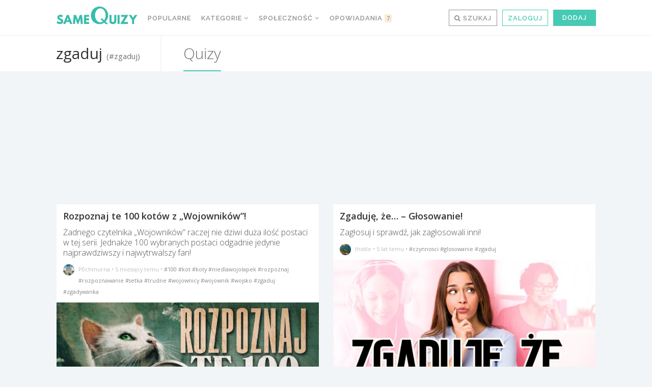

--- FILE ---
content_type: text/html
request_url: https://samequizy.pl/tag/zgaduj/
body_size: 16195
content:
<!doctype html><html lang="pl-PL"><head><meta http-equiv="Content-Type" content="text/html; charset=UTF-8" /><meta name="viewport" content="width=device-width,initial-scale=1,maximum-scale=5"><meta name="google-play-app" content="app-id=pl.filing.samequizy"><meta name="apple-itunes-app" content="app-id=1055405036"><meta http-equiv="X-UA-Compatible" content="IE=edge,chrome=1"><meta name="HandheldFriendly" content="true"><meta property="article:author" content="https://www.facebook.com/sameQuizy"><script src="/cdn-cgi/scripts/7d0fa10a/cloudflare-static/rocket-loader.min.js" data-cf-settings="131b025cb9fd79280c1b75a4-|49"></script><style id="ao_optimized_gfonts" media="print" onload="this.onload=null;this.media='all';">/* cyrillic-ext */
@font-face {
  font-family: 'Open Sans';
  font-style: italic;
  font-weight: 300;
  font-stretch: 100%;
  font-display: swap;
  src: url(/fonts.gstatic.com/s/opensans/v44/memtYaGs126MiZpBA-UFUIcVXSCEkx2cmqvXlWqWtE6FxZCJgvAQ.woff2) format('woff2');
  unicode-range: U+0460-052F, U+1C80-1C8A, U+20B4, U+2DE0-2DFF, U+A640-A69F, U+FE2E-FE2F;
}
/* cyrillic */
@font-face {
  font-family: 'Open Sans';
  font-style: italic;
  font-weight: 300;
  font-stretch: 100%;
  font-display: swap;
  src: url(/fonts.gstatic.com/s/opensans/v44/memtYaGs126MiZpBA-UFUIcVXSCEkx2cmqvXlWqWvU6FxZCJgvAQ.woff2) format('woff2');
  unicode-range: U+0301, U+0400-045F, U+0490-0491, U+04B0-04B1, U+2116;
}
/* greek-ext */
@font-face {
  font-family: 'Open Sans';
  font-style: italic;
  font-weight: 300;
  font-stretch: 100%;
  font-display: swap;
  src: url(/fonts.gstatic.com/s/opensans/v44/memtYaGs126MiZpBA-UFUIcVXSCEkx2cmqvXlWqWtU6FxZCJgvAQ.woff2) format('woff2');
  unicode-range: U+1F00-1FFF;
}
/* greek */
@font-face {
  font-family: 'Open Sans';
  font-style: italic;
  font-weight: 300;
  font-stretch: 100%;
  font-display: swap;
  src: url(/fonts.gstatic.com/s/opensans/v44/memtYaGs126MiZpBA-UFUIcVXSCEkx2cmqvXlWqWuk6FxZCJgvAQ.woff2) format('woff2');
  unicode-range: U+0370-0377, U+037A-037F, U+0384-038A, U+038C, U+038E-03A1, U+03A3-03FF;
}
/* hebrew */
@font-face {
  font-family: 'Open Sans';
  font-style: italic;
  font-weight: 300;
  font-stretch: 100%;
  font-display: swap;
  src: url(/fonts.gstatic.com/s/opensans/v44/memtYaGs126MiZpBA-UFUIcVXSCEkx2cmqvXlWqWu06FxZCJgvAQ.woff2) format('woff2');
  unicode-range: U+0307-0308, U+0590-05FF, U+200C-2010, U+20AA, U+25CC, U+FB1D-FB4F;
}
/* math */
@font-face {
  font-family: 'Open Sans';
  font-style: italic;
  font-weight: 300;
  font-stretch: 100%;
  font-display: swap;
  src: url(/fonts.gstatic.com/s/opensans/v44/memtYaGs126MiZpBA-UFUIcVXSCEkx2cmqvXlWqWxU6FxZCJgvAQ.woff2) format('woff2');
  unicode-range: U+0302-0303, U+0305, U+0307-0308, U+0310, U+0312, U+0315, U+031A, U+0326-0327, U+032C, U+032F-0330, U+0332-0333, U+0338, U+033A, U+0346, U+034D, U+0391-03A1, U+03A3-03A9, U+03B1-03C9, U+03D1, U+03D5-03D6, U+03F0-03F1, U+03F4-03F5, U+2016-2017, U+2034-2038, U+203C, U+2040, U+2043, U+2047, U+2050, U+2057, U+205F, U+2070-2071, U+2074-208E, U+2090-209C, U+20D0-20DC, U+20E1, U+20E5-20EF, U+2100-2112, U+2114-2115, U+2117-2121, U+2123-214F, U+2190, U+2192, U+2194-21AE, U+21B0-21E5, U+21F1-21F2, U+21F4-2211, U+2213-2214, U+2216-22FF, U+2308-230B, U+2310, U+2319, U+231C-2321, U+2336-237A, U+237C, U+2395, U+239B-23B7, U+23D0, U+23DC-23E1, U+2474-2475, U+25AF, U+25B3, U+25B7, U+25BD, U+25C1, U+25CA, U+25CC, U+25FB, U+266D-266F, U+27C0-27FF, U+2900-2AFF, U+2B0E-2B11, U+2B30-2B4C, U+2BFE, U+3030, U+FF5B, U+FF5D, U+1D400-1D7FF, U+1EE00-1EEFF;
}
/* symbols */
@font-face {
  font-family: 'Open Sans';
  font-style: italic;
  font-weight: 300;
  font-stretch: 100%;
  font-display: swap;
  src: url(/fonts.gstatic.com/s/opensans/v44/memtYaGs126MiZpBA-UFUIcVXSCEkx2cmqvXlWqW106FxZCJgvAQ.woff2) format('woff2');
  unicode-range: U+0001-000C, U+000E-001F, U+007F-009F, U+20DD-20E0, U+20E2-20E4, U+2150-218F, U+2190, U+2192, U+2194-2199, U+21AF, U+21E6-21F0, U+21F3, U+2218-2219, U+2299, U+22C4-22C6, U+2300-243F, U+2440-244A, U+2460-24FF, U+25A0-27BF, U+2800-28FF, U+2921-2922, U+2981, U+29BF, U+29EB, U+2B00-2BFF, U+4DC0-4DFF, U+FFF9-FFFB, U+10140-1018E, U+10190-1019C, U+101A0, U+101D0-101FD, U+102E0-102FB, U+10E60-10E7E, U+1D2C0-1D2D3, U+1D2E0-1D37F, U+1F000-1F0FF, U+1F100-1F1AD, U+1F1E6-1F1FF, U+1F30D-1F30F, U+1F315, U+1F31C, U+1F31E, U+1F320-1F32C, U+1F336, U+1F378, U+1F37D, U+1F382, U+1F393-1F39F, U+1F3A7-1F3A8, U+1F3AC-1F3AF, U+1F3C2, U+1F3C4-1F3C6, U+1F3CA-1F3CE, U+1F3D4-1F3E0, U+1F3ED, U+1F3F1-1F3F3, U+1F3F5-1F3F7, U+1F408, U+1F415, U+1F41F, U+1F426, U+1F43F, U+1F441-1F442, U+1F444, U+1F446-1F449, U+1F44C-1F44E, U+1F453, U+1F46A, U+1F47D, U+1F4A3, U+1F4B0, U+1F4B3, U+1F4B9, U+1F4BB, U+1F4BF, U+1F4C8-1F4CB, U+1F4D6, U+1F4DA, U+1F4DF, U+1F4E3-1F4E6, U+1F4EA-1F4ED, U+1F4F7, U+1F4F9-1F4FB, U+1F4FD-1F4FE, U+1F503, U+1F507-1F50B, U+1F50D, U+1F512-1F513, U+1F53E-1F54A, U+1F54F-1F5FA, U+1F610, U+1F650-1F67F, U+1F687, U+1F68D, U+1F691, U+1F694, U+1F698, U+1F6AD, U+1F6B2, U+1F6B9-1F6BA, U+1F6BC, U+1F6C6-1F6CF, U+1F6D3-1F6D7, U+1F6E0-1F6EA, U+1F6F0-1F6F3, U+1F6F7-1F6FC, U+1F700-1F7FF, U+1F800-1F80B, U+1F810-1F847, U+1F850-1F859, U+1F860-1F887, U+1F890-1F8AD, U+1F8B0-1F8BB, U+1F8C0-1F8C1, U+1F900-1F90B, U+1F93B, U+1F946, U+1F984, U+1F996, U+1F9E9, U+1FA00-1FA6F, U+1FA70-1FA7C, U+1FA80-1FA89, U+1FA8F-1FAC6, U+1FACE-1FADC, U+1FADF-1FAE9, U+1FAF0-1FAF8, U+1FB00-1FBFF;
}
/* vietnamese */
@font-face {
  font-family: 'Open Sans';
  font-style: italic;
  font-weight: 300;
  font-stretch: 100%;
  font-display: swap;
  src: url(/fonts.gstatic.com/s/opensans/v44/memtYaGs126MiZpBA-UFUIcVXSCEkx2cmqvXlWqWtk6FxZCJgvAQ.woff2) format('woff2');
  unicode-range: U+0102-0103, U+0110-0111, U+0128-0129, U+0168-0169, U+01A0-01A1, U+01AF-01B0, U+0300-0301, U+0303-0304, U+0308-0309, U+0323, U+0329, U+1EA0-1EF9, U+20AB;
}
/* latin-ext */
@font-face {
  font-family: 'Open Sans';
  font-style: italic;
  font-weight: 300;
  font-stretch: 100%;
  font-display: swap;
  src: url(/fonts.gstatic.com/s/opensans/v44/memtYaGs126MiZpBA-UFUIcVXSCEkx2cmqvXlWqWt06FxZCJgvAQ.woff2) format('woff2');
  unicode-range: U+0100-02BA, U+02BD-02C5, U+02C7-02CC, U+02CE-02D7, U+02DD-02FF, U+0304, U+0308, U+0329, U+1D00-1DBF, U+1E00-1E9F, U+1EF2-1EFF, U+2020, U+20A0-20AB, U+20AD-20C0, U+2113, U+2C60-2C7F, U+A720-A7FF;
}
/* latin */
@font-face {
  font-family: 'Open Sans';
  font-style: italic;
  font-weight: 300;
  font-stretch: 100%;
  font-display: swap;
  src: url(/fonts.gstatic.com/s/opensans/v44/memtYaGs126MiZpBA-UFUIcVXSCEkx2cmqvXlWqWuU6FxZCJgg.woff2) format('woff2');
  unicode-range: U+0000-00FF, U+0131, U+0152-0153, U+02BB-02BC, U+02C6, U+02DA, U+02DC, U+0304, U+0308, U+0329, U+2000-206F, U+20AC, U+2122, U+2191, U+2193, U+2212, U+2215, U+FEFF, U+FFFD;
}
/* cyrillic-ext */
@font-face {
  font-family: 'Open Sans';
  font-style: italic;
  font-weight: 400;
  font-stretch: 100%;
  font-display: swap;
  src: url(/fonts.gstatic.com/s/opensans/v44/memtYaGs126MiZpBA-UFUIcVXSCEkx2cmqvXlWqWtE6FxZCJgvAQ.woff2) format('woff2');
  unicode-range: U+0460-052F, U+1C80-1C8A, U+20B4, U+2DE0-2DFF, U+A640-A69F, U+FE2E-FE2F;
}
/* cyrillic */
@font-face {
  font-family: 'Open Sans';
  font-style: italic;
  font-weight: 400;
  font-stretch: 100%;
  font-display: swap;
  src: url(/fonts.gstatic.com/s/opensans/v44/memtYaGs126MiZpBA-UFUIcVXSCEkx2cmqvXlWqWvU6FxZCJgvAQ.woff2) format('woff2');
  unicode-range: U+0301, U+0400-045F, U+0490-0491, U+04B0-04B1, U+2116;
}
/* greek-ext */
@font-face {
  font-family: 'Open Sans';
  font-style: italic;
  font-weight: 400;
  font-stretch: 100%;
  font-display: swap;
  src: url(/fonts.gstatic.com/s/opensans/v44/memtYaGs126MiZpBA-UFUIcVXSCEkx2cmqvXlWqWtU6FxZCJgvAQ.woff2) format('woff2');
  unicode-range: U+1F00-1FFF;
}
/* greek */
@font-face {
  font-family: 'Open Sans';
  font-style: italic;
  font-weight: 400;
  font-stretch: 100%;
  font-display: swap;
  src: url(/fonts.gstatic.com/s/opensans/v44/memtYaGs126MiZpBA-UFUIcVXSCEkx2cmqvXlWqWuk6FxZCJgvAQ.woff2) format('woff2');
  unicode-range: U+0370-0377, U+037A-037F, U+0384-038A, U+038C, U+038E-03A1, U+03A3-03FF;
}
/* hebrew */
@font-face {
  font-family: 'Open Sans';
  font-style: italic;
  font-weight: 400;
  font-stretch: 100%;
  font-display: swap;
  src: url(/fonts.gstatic.com/s/opensans/v44/memtYaGs126MiZpBA-UFUIcVXSCEkx2cmqvXlWqWu06FxZCJgvAQ.woff2) format('woff2');
  unicode-range: U+0307-0308, U+0590-05FF, U+200C-2010, U+20AA, U+25CC, U+FB1D-FB4F;
}
/* math */
@font-face {
  font-family: 'Open Sans';
  font-style: italic;
  font-weight: 400;
  font-stretch: 100%;
  font-display: swap;
  src: url(/fonts.gstatic.com/s/opensans/v44/memtYaGs126MiZpBA-UFUIcVXSCEkx2cmqvXlWqWxU6FxZCJgvAQ.woff2) format('woff2');
  unicode-range: U+0302-0303, U+0305, U+0307-0308, U+0310, U+0312, U+0315, U+031A, U+0326-0327, U+032C, U+032F-0330, U+0332-0333, U+0338, U+033A, U+0346, U+034D, U+0391-03A1, U+03A3-03A9, U+03B1-03C9, U+03D1, U+03D5-03D6, U+03F0-03F1, U+03F4-03F5, U+2016-2017, U+2034-2038, U+203C, U+2040, U+2043, U+2047, U+2050, U+2057, U+205F, U+2070-2071, U+2074-208E, U+2090-209C, U+20D0-20DC, U+20E1, U+20E5-20EF, U+2100-2112, U+2114-2115, U+2117-2121, U+2123-214F, U+2190, U+2192, U+2194-21AE, U+21B0-21E5, U+21F1-21F2, U+21F4-2211, U+2213-2214, U+2216-22FF, U+2308-230B, U+2310, U+2319, U+231C-2321, U+2336-237A, U+237C, U+2395, U+239B-23B7, U+23D0, U+23DC-23E1, U+2474-2475, U+25AF, U+25B3, U+25B7, U+25BD, U+25C1, U+25CA, U+25CC, U+25FB, U+266D-266F, U+27C0-27FF, U+2900-2AFF, U+2B0E-2B11, U+2B30-2B4C, U+2BFE, U+3030, U+FF5B, U+FF5D, U+1D400-1D7FF, U+1EE00-1EEFF;
}
/* symbols */
@font-face {
  font-family: 'Open Sans';
  font-style: italic;
  font-weight: 400;
  font-stretch: 100%;
  font-display: swap;
  src: url(/fonts.gstatic.com/s/opensans/v44/memtYaGs126MiZpBA-UFUIcVXSCEkx2cmqvXlWqW106FxZCJgvAQ.woff2) format('woff2');
  unicode-range: U+0001-000C, U+000E-001F, U+007F-009F, U+20DD-20E0, U+20E2-20E4, U+2150-218F, U+2190, U+2192, U+2194-2199, U+21AF, U+21E6-21F0, U+21F3, U+2218-2219, U+2299, U+22C4-22C6, U+2300-243F, U+2440-244A, U+2460-24FF, U+25A0-27BF, U+2800-28FF, U+2921-2922, U+2981, U+29BF, U+29EB, U+2B00-2BFF, U+4DC0-4DFF, U+FFF9-FFFB, U+10140-1018E, U+10190-1019C, U+101A0, U+101D0-101FD, U+102E0-102FB, U+10E60-10E7E, U+1D2C0-1D2D3, U+1D2E0-1D37F, U+1F000-1F0FF, U+1F100-1F1AD, U+1F1E6-1F1FF, U+1F30D-1F30F, U+1F315, U+1F31C, U+1F31E, U+1F320-1F32C, U+1F336, U+1F378, U+1F37D, U+1F382, U+1F393-1F39F, U+1F3A7-1F3A8, U+1F3AC-1F3AF, U+1F3C2, U+1F3C4-1F3C6, U+1F3CA-1F3CE, U+1F3D4-1F3E0, U+1F3ED, U+1F3F1-1F3F3, U+1F3F5-1F3F7, U+1F408, U+1F415, U+1F41F, U+1F426, U+1F43F, U+1F441-1F442, U+1F444, U+1F446-1F449, U+1F44C-1F44E, U+1F453, U+1F46A, U+1F47D, U+1F4A3, U+1F4B0, U+1F4B3, U+1F4B9, U+1F4BB, U+1F4BF, U+1F4C8-1F4CB, U+1F4D6, U+1F4DA, U+1F4DF, U+1F4E3-1F4E6, U+1F4EA-1F4ED, U+1F4F7, U+1F4F9-1F4FB, U+1F4FD-1F4FE, U+1F503, U+1F507-1F50B, U+1F50D, U+1F512-1F513, U+1F53E-1F54A, U+1F54F-1F5FA, U+1F610, U+1F650-1F67F, U+1F687, U+1F68D, U+1F691, U+1F694, U+1F698, U+1F6AD, U+1F6B2, U+1F6B9-1F6BA, U+1F6BC, U+1F6C6-1F6CF, U+1F6D3-1F6D7, U+1F6E0-1F6EA, U+1F6F0-1F6F3, U+1F6F7-1F6FC, U+1F700-1F7FF, U+1F800-1F80B, U+1F810-1F847, U+1F850-1F859, U+1F860-1F887, U+1F890-1F8AD, U+1F8B0-1F8BB, U+1F8C0-1F8C1, U+1F900-1F90B, U+1F93B, U+1F946, U+1F984, U+1F996, U+1F9E9, U+1FA00-1FA6F, U+1FA70-1FA7C, U+1FA80-1FA89, U+1FA8F-1FAC6, U+1FACE-1FADC, U+1FADF-1FAE9, U+1FAF0-1FAF8, U+1FB00-1FBFF;
}
/* vietnamese */
@font-face {
  font-family: 'Open Sans';
  font-style: italic;
  font-weight: 400;
  font-stretch: 100%;
  font-display: swap;
  src: url(/fonts.gstatic.com/s/opensans/v44/memtYaGs126MiZpBA-UFUIcVXSCEkx2cmqvXlWqWtk6FxZCJgvAQ.woff2) format('woff2');
  unicode-range: U+0102-0103, U+0110-0111, U+0128-0129, U+0168-0169, U+01A0-01A1, U+01AF-01B0, U+0300-0301, U+0303-0304, U+0308-0309, U+0323, U+0329, U+1EA0-1EF9, U+20AB;
}
/* latin-ext */
@font-face {
  font-family: 'Open Sans';
  font-style: italic;
  font-weight: 400;
  font-stretch: 100%;
  font-display: swap;
  src: url(/fonts.gstatic.com/s/opensans/v44/memtYaGs126MiZpBA-UFUIcVXSCEkx2cmqvXlWqWt06FxZCJgvAQ.woff2) format('woff2');
  unicode-range: U+0100-02BA, U+02BD-02C5, U+02C7-02CC, U+02CE-02D7, U+02DD-02FF, U+0304, U+0308, U+0329, U+1D00-1DBF, U+1E00-1E9F, U+1EF2-1EFF, U+2020, U+20A0-20AB, U+20AD-20C0, U+2113, U+2C60-2C7F, U+A720-A7FF;
}
/* latin */
@font-face {
  font-family: 'Open Sans';
  font-style: italic;
  font-weight: 400;
  font-stretch: 100%;
  font-display: swap;
  src: url(/fonts.gstatic.com/s/opensans/v44/memtYaGs126MiZpBA-UFUIcVXSCEkx2cmqvXlWqWuU6FxZCJgg.woff2) format('woff2');
  unicode-range: U+0000-00FF, U+0131, U+0152-0153, U+02BB-02BC, U+02C6, U+02DA, U+02DC, U+0304, U+0308, U+0329, U+2000-206F, U+20AC, U+2122, U+2191, U+2193, U+2212, U+2215, U+FEFF, U+FFFD;
}
/* cyrillic-ext */
@font-face {
  font-family: 'Open Sans';
  font-style: italic;
  font-weight: 700;
  font-stretch: 100%;
  font-display: swap;
  src: url(/fonts.gstatic.com/s/opensans/v44/memtYaGs126MiZpBA-UFUIcVXSCEkx2cmqvXlWqWtE6FxZCJgvAQ.woff2) format('woff2');
  unicode-range: U+0460-052F, U+1C80-1C8A, U+20B4, U+2DE0-2DFF, U+A640-A69F, U+FE2E-FE2F;
}
/* cyrillic */
@font-face {
  font-family: 'Open Sans';
  font-style: italic;
  font-weight: 700;
  font-stretch: 100%;
  font-display: swap;
  src: url(/fonts.gstatic.com/s/opensans/v44/memtYaGs126MiZpBA-UFUIcVXSCEkx2cmqvXlWqWvU6FxZCJgvAQ.woff2) format('woff2');
  unicode-range: U+0301, U+0400-045F, U+0490-0491, U+04B0-04B1, U+2116;
}
/* greek-ext */
@font-face {
  font-family: 'Open Sans';
  font-style: italic;
  font-weight: 700;
  font-stretch: 100%;
  font-display: swap;
  src: url(/fonts.gstatic.com/s/opensans/v44/memtYaGs126MiZpBA-UFUIcVXSCEkx2cmqvXlWqWtU6FxZCJgvAQ.woff2) format('woff2');
  unicode-range: U+1F00-1FFF;
}
/* greek */
@font-face {
  font-family: 'Open Sans';
  font-style: italic;
  font-weight: 700;
  font-stretch: 100%;
  font-display: swap;
  src: url(/fonts.gstatic.com/s/opensans/v44/memtYaGs126MiZpBA-UFUIcVXSCEkx2cmqvXlWqWuk6FxZCJgvAQ.woff2) format('woff2');
  unicode-range: U+0370-0377, U+037A-037F, U+0384-038A, U+038C, U+038E-03A1, U+03A3-03FF;
}
/* hebrew */
@font-face {
  font-family: 'Open Sans';
  font-style: italic;
  font-weight: 700;
  font-stretch: 100%;
  font-display: swap;
  src: url(/fonts.gstatic.com/s/opensans/v44/memtYaGs126MiZpBA-UFUIcVXSCEkx2cmqvXlWqWu06FxZCJgvAQ.woff2) format('woff2');
  unicode-range: U+0307-0308, U+0590-05FF, U+200C-2010, U+20AA, U+25CC, U+FB1D-FB4F;
}
/* math */
@font-face {
  font-family: 'Open Sans';
  font-style: italic;
  font-weight: 700;
  font-stretch: 100%;
  font-display: swap;
  src: url(/fonts.gstatic.com/s/opensans/v44/memtYaGs126MiZpBA-UFUIcVXSCEkx2cmqvXlWqWxU6FxZCJgvAQ.woff2) format('woff2');
  unicode-range: U+0302-0303, U+0305, U+0307-0308, U+0310, U+0312, U+0315, U+031A, U+0326-0327, U+032C, U+032F-0330, U+0332-0333, U+0338, U+033A, U+0346, U+034D, U+0391-03A1, U+03A3-03A9, U+03B1-03C9, U+03D1, U+03D5-03D6, U+03F0-03F1, U+03F4-03F5, U+2016-2017, U+2034-2038, U+203C, U+2040, U+2043, U+2047, U+2050, U+2057, U+205F, U+2070-2071, U+2074-208E, U+2090-209C, U+20D0-20DC, U+20E1, U+20E5-20EF, U+2100-2112, U+2114-2115, U+2117-2121, U+2123-214F, U+2190, U+2192, U+2194-21AE, U+21B0-21E5, U+21F1-21F2, U+21F4-2211, U+2213-2214, U+2216-22FF, U+2308-230B, U+2310, U+2319, U+231C-2321, U+2336-237A, U+237C, U+2395, U+239B-23B7, U+23D0, U+23DC-23E1, U+2474-2475, U+25AF, U+25B3, U+25B7, U+25BD, U+25C1, U+25CA, U+25CC, U+25FB, U+266D-266F, U+27C0-27FF, U+2900-2AFF, U+2B0E-2B11, U+2B30-2B4C, U+2BFE, U+3030, U+FF5B, U+FF5D, U+1D400-1D7FF, U+1EE00-1EEFF;
}
/* symbols */
@font-face {
  font-family: 'Open Sans';
  font-style: italic;
  font-weight: 700;
  font-stretch: 100%;
  font-display: swap;
  src: url(/fonts.gstatic.com/s/opensans/v44/memtYaGs126MiZpBA-UFUIcVXSCEkx2cmqvXlWqW106FxZCJgvAQ.woff2) format('woff2');
  unicode-range: U+0001-000C, U+000E-001F, U+007F-009F, U+20DD-20E0, U+20E2-20E4, U+2150-218F, U+2190, U+2192, U+2194-2199, U+21AF, U+21E6-21F0, U+21F3, U+2218-2219, U+2299, U+22C4-22C6, U+2300-243F, U+2440-244A, U+2460-24FF, U+25A0-27BF, U+2800-28FF, U+2921-2922, U+2981, U+29BF, U+29EB, U+2B00-2BFF, U+4DC0-4DFF, U+FFF9-FFFB, U+10140-1018E, U+10190-1019C, U+101A0, U+101D0-101FD, U+102E0-102FB, U+10E60-10E7E, U+1D2C0-1D2D3, U+1D2E0-1D37F, U+1F000-1F0FF, U+1F100-1F1AD, U+1F1E6-1F1FF, U+1F30D-1F30F, U+1F315, U+1F31C, U+1F31E, U+1F320-1F32C, U+1F336, U+1F378, U+1F37D, U+1F382, U+1F393-1F39F, U+1F3A7-1F3A8, U+1F3AC-1F3AF, U+1F3C2, U+1F3C4-1F3C6, U+1F3CA-1F3CE, U+1F3D4-1F3E0, U+1F3ED, U+1F3F1-1F3F3, U+1F3F5-1F3F7, U+1F408, U+1F415, U+1F41F, U+1F426, U+1F43F, U+1F441-1F442, U+1F444, U+1F446-1F449, U+1F44C-1F44E, U+1F453, U+1F46A, U+1F47D, U+1F4A3, U+1F4B0, U+1F4B3, U+1F4B9, U+1F4BB, U+1F4BF, U+1F4C8-1F4CB, U+1F4D6, U+1F4DA, U+1F4DF, U+1F4E3-1F4E6, U+1F4EA-1F4ED, U+1F4F7, U+1F4F9-1F4FB, U+1F4FD-1F4FE, U+1F503, U+1F507-1F50B, U+1F50D, U+1F512-1F513, U+1F53E-1F54A, U+1F54F-1F5FA, U+1F610, U+1F650-1F67F, U+1F687, U+1F68D, U+1F691, U+1F694, U+1F698, U+1F6AD, U+1F6B2, U+1F6B9-1F6BA, U+1F6BC, U+1F6C6-1F6CF, U+1F6D3-1F6D7, U+1F6E0-1F6EA, U+1F6F0-1F6F3, U+1F6F7-1F6FC, U+1F700-1F7FF, U+1F800-1F80B, U+1F810-1F847, U+1F850-1F859, U+1F860-1F887, U+1F890-1F8AD, U+1F8B0-1F8BB, U+1F8C0-1F8C1, U+1F900-1F90B, U+1F93B, U+1F946, U+1F984, U+1F996, U+1F9E9, U+1FA00-1FA6F, U+1FA70-1FA7C, U+1FA80-1FA89, U+1FA8F-1FAC6, U+1FACE-1FADC, U+1FADF-1FAE9, U+1FAF0-1FAF8, U+1FB00-1FBFF;
}
/* vietnamese */
@font-face {
  font-family: 'Open Sans';
  font-style: italic;
  font-weight: 700;
  font-stretch: 100%;
  font-display: swap;
  src: url(/fonts.gstatic.com/s/opensans/v44/memtYaGs126MiZpBA-UFUIcVXSCEkx2cmqvXlWqWtk6FxZCJgvAQ.woff2) format('woff2');
  unicode-range: U+0102-0103, U+0110-0111, U+0128-0129, U+0168-0169, U+01A0-01A1, U+01AF-01B0, U+0300-0301, U+0303-0304, U+0308-0309, U+0323, U+0329, U+1EA0-1EF9, U+20AB;
}
/* latin-ext */
@font-face {
  font-family: 'Open Sans';
  font-style: italic;
  font-weight: 700;
  font-stretch: 100%;
  font-display: swap;
  src: url(/fonts.gstatic.com/s/opensans/v44/memtYaGs126MiZpBA-UFUIcVXSCEkx2cmqvXlWqWt06FxZCJgvAQ.woff2) format('woff2');
  unicode-range: U+0100-02BA, U+02BD-02C5, U+02C7-02CC, U+02CE-02D7, U+02DD-02FF, U+0304, U+0308, U+0329, U+1D00-1DBF, U+1E00-1E9F, U+1EF2-1EFF, U+2020, U+20A0-20AB, U+20AD-20C0, U+2113, U+2C60-2C7F, U+A720-A7FF;
}
/* latin */
@font-face {
  font-family: 'Open Sans';
  font-style: italic;
  font-weight: 700;
  font-stretch: 100%;
  font-display: swap;
  src: url(/fonts.gstatic.com/s/opensans/v44/memtYaGs126MiZpBA-UFUIcVXSCEkx2cmqvXlWqWuU6FxZCJgg.woff2) format('woff2');
  unicode-range: U+0000-00FF, U+0131, U+0152-0153, U+02BB-02BC, U+02C6, U+02DA, U+02DC, U+0304, U+0308, U+0329, U+2000-206F, U+20AC, U+2122, U+2191, U+2193, U+2212, U+2215, U+FEFF, U+FFFD;
}
/* cyrillic-ext */
@font-face {
  font-family: 'Open Sans';
  font-style: normal;
  font-weight: 300;
  font-stretch: 100%;
  font-display: swap;
  src: url(/fonts.gstatic.com/s/opensans/v44/memvYaGs126MiZpBA-UvWbX2vVnXBbObj2OVTSKmu0SC55K5gw.woff2) format('woff2');
  unicode-range: U+0460-052F, U+1C80-1C8A, U+20B4, U+2DE0-2DFF, U+A640-A69F, U+FE2E-FE2F;
}
/* cyrillic */
@font-face {
  font-family: 'Open Sans';
  font-style: normal;
  font-weight: 300;
  font-stretch: 100%;
  font-display: swap;
  src: url(/fonts.gstatic.com/s/opensans/v44/memvYaGs126MiZpBA-UvWbX2vVnXBbObj2OVTSumu0SC55K5gw.woff2) format('woff2');
  unicode-range: U+0301, U+0400-045F, U+0490-0491, U+04B0-04B1, U+2116;
}
/* greek-ext */
@font-face {
  font-family: 'Open Sans';
  font-style: normal;
  font-weight: 300;
  font-stretch: 100%;
  font-display: swap;
  src: url(/fonts.gstatic.com/s/opensans/v44/memvYaGs126MiZpBA-UvWbX2vVnXBbObj2OVTSOmu0SC55K5gw.woff2) format('woff2');
  unicode-range: U+1F00-1FFF;
}
/* greek */
@font-face {
  font-family: 'Open Sans';
  font-style: normal;
  font-weight: 300;
  font-stretch: 100%;
  font-display: swap;
  src: url(/fonts.gstatic.com/s/opensans/v44/memvYaGs126MiZpBA-UvWbX2vVnXBbObj2OVTSymu0SC55K5gw.woff2) format('woff2');
  unicode-range: U+0370-0377, U+037A-037F, U+0384-038A, U+038C, U+038E-03A1, U+03A3-03FF;
}
/* hebrew */
@font-face {
  font-family: 'Open Sans';
  font-style: normal;
  font-weight: 300;
  font-stretch: 100%;
  font-display: swap;
  src: url(/fonts.gstatic.com/s/opensans/v44/memvYaGs126MiZpBA-UvWbX2vVnXBbObj2OVTS2mu0SC55K5gw.woff2) format('woff2');
  unicode-range: U+0307-0308, U+0590-05FF, U+200C-2010, U+20AA, U+25CC, U+FB1D-FB4F;
}
/* math */
@font-face {
  font-family: 'Open Sans';
  font-style: normal;
  font-weight: 300;
  font-stretch: 100%;
  font-display: swap;
  src: url(/fonts.gstatic.com/s/opensans/v44/memvYaGs126MiZpBA-UvWbX2vVnXBbObj2OVTVOmu0SC55K5gw.woff2) format('woff2');
  unicode-range: U+0302-0303, U+0305, U+0307-0308, U+0310, U+0312, U+0315, U+031A, U+0326-0327, U+032C, U+032F-0330, U+0332-0333, U+0338, U+033A, U+0346, U+034D, U+0391-03A1, U+03A3-03A9, U+03B1-03C9, U+03D1, U+03D5-03D6, U+03F0-03F1, U+03F4-03F5, U+2016-2017, U+2034-2038, U+203C, U+2040, U+2043, U+2047, U+2050, U+2057, U+205F, U+2070-2071, U+2074-208E, U+2090-209C, U+20D0-20DC, U+20E1, U+20E5-20EF, U+2100-2112, U+2114-2115, U+2117-2121, U+2123-214F, U+2190, U+2192, U+2194-21AE, U+21B0-21E5, U+21F1-21F2, U+21F4-2211, U+2213-2214, U+2216-22FF, U+2308-230B, U+2310, U+2319, U+231C-2321, U+2336-237A, U+237C, U+2395, U+239B-23B7, U+23D0, U+23DC-23E1, U+2474-2475, U+25AF, U+25B3, U+25B7, U+25BD, U+25C1, U+25CA, U+25CC, U+25FB, U+266D-266F, U+27C0-27FF, U+2900-2AFF, U+2B0E-2B11, U+2B30-2B4C, U+2BFE, U+3030, U+FF5B, U+FF5D, U+1D400-1D7FF, U+1EE00-1EEFF;
}
/* symbols */
@font-face {
  font-family: 'Open Sans';
  font-style: normal;
  font-weight: 300;
  font-stretch: 100%;
  font-display: swap;
  src: url(/fonts.gstatic.com/s/opensans/v44/memvYaGs126MiZpBA-UvWbX2vVnXBbObj2OVTUGmu0SC55K5gw.woff2) format('woff2');
  unicode-range: U+0001-000C, U+000E-001F, U+007F-009F, U+20DD-20E0, U+20E2-20E4, U+2150-218F, U+2190, U+2192, U+2194-2199, U+21AF, U+21E6-21F0, U+21F3, U+2218-2219, U+2299, U+22C4-22C6, U+2300-243F, U+2440-244A, U+2460-24FF, U+25A0-27BF, U+2800-28FF, U+2921-2922, U+2981, U+29BF, U+29EB, U+2B00-2BFF, U+4DC0-4DFF, U+FFF9-FFFB, U+10140-1018E, U+10190-1019C, U+101A0, U+101D0-101FD, U+102E0-102FB, U+10E60-10E7E, U+1D2C0-1D2D3, U+1D2E0-1D37F, U+1F000-1F0FF, U+1F100-1F1AD, U+1F1E6-1F1FF, U+1F30D-1F30F, U+1F315, U+1F31C, U+1F31E, U+1F320-1F32C, U+1F336, U+1F378, U+1F37D, U+1F382, U+1F393-1F39F, U+1F3A7-1F3A8, U+1F3AC-1F3AF, U+1F3C2, U+1F3C4-1F3C6, U+1F3CA-1F3CE, U+1F3D4-1F3E0, U+1F3ED, U+1F3F1-1F3F3, U+1F3F5-1F3F7, U+1F408, U+1F415, U+1F41F, U+1F426, U+1F43F, U+1F441-1F442, U+1F444, U+1F446-1F449, U+1F44C-1F44E, U+1F453, U+1F46A, U+1F47D, U+1F4A3, U+1F4B0, U+1F4B3, U+1F4B9, U+1F4BB, U+1F4BF, U+1F4C8-1F4CB, U+1F4D6, U+1F4DA, U+1F4DF, U+1F4E3-1F4E6, U+1F4EA-1F4ED, U+1F4F7, U+1F4F9-1F4FB, U+1F4FD-1F4FE, U+1F503, U+1F507-1F50B, U+1F50D, U+1F512-1F513, U+1F53E-1F54A, U+1F54F-1F5FA, U+1F610, U+1F650-1F67F, U+1F687, U+1F68D, U+1F691, U+1F694, U+1F698, U+1F6AD, U+1F6B2, U+1F6B9-1F6BA, U+1F6BC, U+1F6C6-1F6CF, U+1F6D3-1F6D7, U+1F6E0-1F6EA, U+1F6F0-1F6F3, U+1F6F7-1F6FC, U+1F700-1F7FF, U+1F800-1F80B, U+1F810-1F847, U+1F850-1F859, U+1F860-1F887, U+1F890-1F8AD, U+1F8B0-1F8BB, U+1F8C0-1F8C1, U+1F900-1F90B, U+1F93B, U+1F946, U+1F984, U+1F996, U+1F9E9, U+1FA00-1FA6F, U+1FA70-1FA7C, U+1FA80-1FA89, U+1FA8F-1FAC6, U+1FACE-1FADC, U+1FADF-1FAE9, U+1FAF0-1FAF8, U+1FB00-1FBFF;
}
/* vietnamese */
@font-face {
  font-family: 'Open Sans';
  font-style: normal;
  font-weight: 300;
  font-stretch: 100%;
  font-display: swap;
  src: url(/fonts.gstatic.com/s/opensans/v44/memvYaGs126MiZpBA-UvWbX2vVnXBbObj2OVTSCmu0SC55K5gw.woff2) format('woff2');
  unicode-range: U+0102-0103, U+0110-0111, U+0128-0129, U+0168-0169, U+01A0-01A1, U+01AF-01B0, U+0300-0301, U+0303-0304, U+0308-0309, U+0323, U+0329, U+1EA0-1EF9, U+20AB;
}
/* latin-ext */
@font-face {
  font-family: 'Open Sans';
  font-style: normal;
  font-weight: 300;
  font-stretch: 100%;
  font-display: swap;
  src: url(/fonts.gstatic.com/s/opensans/v44/memvYaGs126MiZpBA-UvWbX2vVnXBbObj2OVTSGmu0SC55K5gw.woff2) format('woff2');
  unicode-range: U+0100-02BA, U+02BD-02C5, U+02C7-02CC, U+02CE-02D7, U+02DD-02FF, U+0304, U+0308, U+0329, U+1D00-1DBF, U+1E00-1E9F, U+1EF2-1EFF, U+2020, U+20A0-20AB, U+20AD-20C0, U+2113, U+2C60-2C7F, U+A720-A7FF;
}
/* latin */
@font-face {
  font-family: 'Open Sans';
  font-style: normal;
  font-weight: 300;
  font-stretch: 100%;
  font-display: swap;
  src: url(/fonts.gstatic.com/s/opensans/v44/memvYaGs126MiZpBA-UvWbX2vVnXBbObj2OVTS-mu0SC55I.woff2) format('woff2');
  unicode-range: U+0000-00FF, U+0131, U+0152-0153, U+02BB-02BC, U+02C6, U+02DA, U+02DC, U+0304, U+0308, U+0329, U+2000-206F, U+20AC, U+2122, U+2191, U+2193, U+2212, U+2215, U+FEFF, U+FFFD;
}
/* cyrillic-ext */
@font-face {
  font-family: 'Open Sans';
  font-style: normal;
  font-weight: 400;
  font-stretch: 100%;
  font-display: swap;
  src: url(/fonts.gstatic.com/s/opensans/v44/memvYaGs126MiZpBA-UvWbX2vVnXBbObj2OVTSKmu0SC55K5gw.woff2) format('woff2');
  unicode-range: U+0460-052F, U+1C80-1C8A, U+20B4, U+2DE0-2DFF, U+A640-A69F, U+FE2E-FE2F;
}
/* cyrillic */
@font-face {
  font-family: 'Open Sans';
  font-style: normal;
  font-weight: 400;
  font-stretch: 100%;
  font-display: swap;
  src: url(/fonts.gstatic.com/s/opensans/v44/memvYaGs126MiZpBA-UvWbX2vVnXBbObj2OVTSumu0SC55K5gw.woff2) format('woff2');
  unicode-range: U+0301, U+0400-045F, U+0490-0491, U+04B0-04B1, U+2116;
}
/* greek-ext */
@font-face {
  font-family: 'Open Sans';
  font-style: normal;
  font-weight: 400;
  font-stretch: 100%;
  font-display: swap;
  src: url(/fonts.gstatic.com/s/opensans/v44/memvYaGs126MiZpBA-UvWbX2vVnXBbObj2OVTSOmu0SC55K5gw.woff2) format('woff2');
  unicode-range: U+1F00-1FFF;
}
/* greek */
@font-face {
  font-family: 'Open Sans';
  font-style: normal;
  font-weight: 400;
  font-stretch: 100%;
  font-display: swap;
  src: url(/fonts.gstatic.com/s/opensans/v44/memvYaGs126MiZpBA-UvWbX2vVnXBbObj2OVTSymu0SC55K5gw.woff2) format('woff2');
  unicode-range: U+0370-0377, U+037A-037F, U+0384-038A, U+038C, U+038E-03A1, U+03A3-03FF;
}
/* hebrew */
@font-face {
  font-family: 'Open Sans';
  font-style: normal;
  font-weight: 400;
  font-stretch: 100%;
  font-display: swap;
  src: url(/fonts.gstatic.com/s/opensans/v44/memvYaGs126MiZpBA-UvWbX2vVnXBbObj2OVTS2mu0SC55K5gw.woff2) format('woff2');
  unicode-range: U+0307-0308, U+0590-05FF, U+200C-2010, U+20AA, U+25CC, U+FB1D-FB4F;
}
/* math */
@font-face {
  font-family: 'Open Sans';
  font-style: normal;
  font-weight: 400;
  font-stretch: 100%;
  font-display: swap;
  src: url(/fonts.gstatic.com/s/opensans/v44/memvYaGs126MiZpBA-UvWbX2vVnXBbObj2OVTVOmu0SC55K5gw.woff2) format('woff2');
  unicode-range: U+0302-0303, U+0305, U+0307-0308, U+0310, U+0312, U+0315, U+031A, U+0326-0327, U+032C, U+032F-0330, U+0332-0333, U+0338, U+033A, U+0346, U+034D, U+0391-03A1, U+03A3-03A9, U+03B1-03C9, U+03D1, U+03D5-03D6, U+03F0-03F1, U+03F4-03F5, U+2016-2017, U+2034-2038, U+203C, U+2040, U+2043, U+2047, U+2050, U+2057, U+205F, U+2070-2071, U+2074-208E, U+2090-209C, U+20D0-20DC, U+20E1, U+20E5-20EF, U+2100-2112, U+2114-2115, U+2117-2121, U+2123-214F, U+2190, U+2192, U+2194-21AE, U+21B0-21E5, U+21F1-21F2, U+21F4-2211, U+2213-2214, U+2216-22FF, U+2308-230B, U+2310, U+2319, U+231C-2321, U+2336-237A, U+237C, U+2395, U+239B-23B7, U+23D0, U+23DC-23E1, U+2474-2475, U+25AF, U+25B3, U+25B7, U+25BD, U+25C1, U+25CA, U+25CC, U+25FB, U+266D-266F, U+27C0-27FF, U+2900-2AFF, U+2B0E-2B11, U+2B30-2B4C, U+2BFE, U+3030, U+FF5B, U+FF5D, U+1D400-1D7FF, U+1EE00-1EEFF;
}
/* symbols */
@font-face {
  font-family: 'Open Sans';
  font-style: normal;
  font-weight: 400;
  font-stretch: 100%;
  font-display: swap;
  src: url(/fonts.gstatic.com/s/opensans/v44/memvYaGs126MiZpBA-UvWbX2vVnXBbObj2OVTUGmu0SC55K5gw.woff2) format('woff2');
  unicode-range: U+0001-000C, U+000E-001F, U+007F-009F, U+20DD-20E0, U+20E2-20E4, U+2150-218F, U+2190, U+2192, U+2194-2199, U+21AF, U+21E6-21F0, U+21F3, U+2218-2219, U+2299, U+22C4-22C6, U+2300-243F, U+2440-244A, U+2460-24FF, U+25A0-27BF, U+2800-28FF, U+2921-2922, U+2981, U+29BF, U+29EB, U+2B00-2BFF, U+4DC0-4DFF, U+FFF9-FFFB, U+10140-1018E, U+10190-1019C, U+101A0, U+101D0-101FD, U+102E0-102FB, U+10E60-10E7E, U+1D2C0-1D2D3, U+1D2E0-1D37F, U+1F000-1F0FF, U+1F100-1F1AD, U+1F1E6-1F1FF, U+1F30D-1F30F, U+1F315, U+1F31C, U+1F31E, U+1F320-1F32C, U+1F336, U+1F378, U+1F37D, U+1F382, U+1F393-1F39F, U+1F3A7-1F3A8, U+1F3AC-1F3AF, U+1F3C2, U+1F3C4-1F3C6, U+1F3CA-1F3CE, U+1F3D4-1F3E0, U+1F3ED, U+1F3F1-1F3F3, U+1F3F5-1F3F7, U+1F408, U+1F415, U+1F41F, U+1F426, U+1F43F, U+1F441-1F442, U+1F444, U+1F446-1F449, U+1F44C-1F44E, U+1F453, U+1F46A, U+1F47D, U+1F4A3, U+1F4B0, U+1F4B3, U+1F4B9, U+1F4BB, U+1F4BF, U+1F4C8-1F4CB, U+1F4D6, U+1F4DA, U+1F4DF, U+1F4E3-1F4E6, U+1F4EA-1F4ED, U+1F4F7, U+1F4F9-1F4FB, U+1F4FD-1F4FE, U+1F503, U+1F507-1F50B, U+1F50D, U+1F512-1F513, U+1F53E-1F54A, U+1F54F-1F5FA, U+1F610, U+1F650-1F67F, U+1F687, U+1F68D, U+1F691, U+1F694, U+1F698, U+1F6AD, U+1F6B2, U+1F6B9-1F6BA, U+1F6BC, U+1F6C6-1F6CF, U+1F6D3-1F6D7, U+1F6E0-1F6EA, U+1F6F0-1F6F3, U+1F6F7-1F6FC, U+1F700-1F7FF, U+1F800-1F80B, U+1F810-1F847, U+1F850-1F859, U+1F860-1F887, U+1F890-1F8AD, U+1F8B0-1F8BB, U+1F8C0-1F8C1, U+1F900-1F90B, U+1F93B, U+1F946, U+1F984, U+1F996, U+1F9E9, U+1FA00-1FA6F, U+1FA70-1FA7C, U+1FA80-1FA89, U+1FA8F-1FAC6, U+1FACE-1FADC, U+1FADF-1FAE9, U+1FAF0-1FAF8, U+1FB00-1FBFF;
}
/* vietnamese */
@font-face {
  font-family: 'Open Sans';
  font-style: normal;
  font-weight: 400;
  font-stretch: 100%;
  font-display: swap;
  src: url(/fonts.gstatic.com/s/opensans/v44/memvYaGs126MiZpBA-UvWbX2vVnXBbObj2OVTSCmu0SC55K5gw.woff2) format('woff2');
  unicode-range: U+0102-0103, U+0110-0111, U+0128-0129, U+0168-0169, U+01A0-01A1, U+01AF-01B0, U+0300-0301, U+0303-0304, U+0308-0309, U+0323, U+0329, U+1EA0-1EF9, U+20AB;
}
/* latin-ext */
@font-face {
  font-family: 'Open Sans';
  font-style: normal;
  font-weight: 400;
  font-stretch: 100%;
  font-display: swap;
  src: url(/fonts.gstatic.com/s/opensans/v44/memvYaGs126MiZpBA-UvWbX2vVnXBbObj2OVTSGmu0SC55K5gw.woff2) format('woff2');
  unicode-range: U+0100-02BA, U+02BD-02C5, U+02C7-02CC, U+02CE-02D7, U+02DD-02FF, U+0304, U+0308, U+0329, U+1D00-1DBF, U+1E00-1E9F, U+1EF2-1EFF, U+2020, U+20A0-20AB, U+20AD-20C0, U+2113, U+2C60-2C7F, U+A720-A7FF;
}
/* latin */
@font-face {
  font-family: 'Open Sans';
  font-style: normal;
  font-weight: 400;
  font-stretch: 100%;
  font-display: swap;
  src: url(/fonts.gstatic.com/s/opensans/v44/memvYaGs126MiZpBA-UvWbX2vVnXBbObj2OVTS-mu0SC55I.woff2) format('woff2');
  unicode-range: U+0000-00FF, U+0131, U+0152-0153, U+02BB-02BC, U+02C6, U+02DA, U+02DC, U+0304, U+0308, U+0329, U+2000-206F, U+20AC, U+2122, U+2191, U+2193, U+2212, U+2215, U+FEFF, U+FFFD;
}
/* cyrillic-ext */
@font-face {
  font-family: 'Open Sans';
  font-style: normal;
  font-weight: 600;
  font-stretch: 100%;
  font-display: swap;
  src: url(/fonts.gstatic.com/s/opensans/v44/memvYaGs126MiZpBA-UvWbX2vVnXBbObj2OVTSKmu0SC55K5gw.woff2) format('woff2');
  unicode-range: U+0460-052F, U+1C80-1C8A, U+20B4, U+2DE0-2DFF, U+A640-A69F, U+FE2E-FE2F;
}
/* cyrillic */
@font-face {
  font-family: 'Open Sans';
  font-style: normal;
  font-weight: 600;
  font-stretch: 100%;
  font-display: swap;
  src: url(/fonts.gstatic.com/s/opensans/v44/memvYaGs126MiZpBA-UvWbX2vVnXBbObj2OVTSumu0SC55K5gw.woff2) format('woff2');
  unicode-range: U+0301, U+0400-045F, U+0490-0491, U+04B0-04B1, U+2116;
}
/* greek-ext */
@font-face {
  font-family: 'Open Sans';
  font-style: normal;
  font-weight: 600;
  font-stretch: 100%;
  font-display: swap;
  src: url(/fonts.gstatic.com/s/opensans/v44/memvYaGs126MiZpBA-UvWbX2vVnXBbObj2OVTSOmu0SC55K5gw.woff2) format('woff2');
  unicode-range: U+1F00-1FFF;
}
/* greek */
@font-face {
  font-family: 'Open Sans';
  font-style: normal;
  font-weight: 600;
  font-stretch: 100%;
  font-display: swap;
  src: url(/fonts.gstatic.com/s/opensans/v44/memvYaGs126MiZpBA-UvWbX2vVnXBbObj2OVTSymu0SC55K5gw.woff2) format('woff2');
  unicode-range: U+0370-0377, U+037A-037F, U+0384-038A, U+038C, U+038E-03A1, U+03A3-03FF;
}
/* hebrew */
@font-face {
  font-family: 'Open Sans';
  font-style: normal;
  font-weight: 600;
  font-stretch: 100%;
  font-display: swap;
  src: url(/fonts.gstatic.com/s/opensans/v44/memvYaGs126MiZpBA-UvWbX2vVnXBbObj2OVTS2mu0SC55K5gw.woff2) format('woff2');
  unicode-range: U+0307-0308, U+0590-05FF, U+200C-2010, U+20AA, U+25CC, U+FB1D-FB4F;
}
/* math */
@font-face {
  font-family: 'Open Sans';
  font-style: normal;
  font-weight: 600;
  font-stretch: 100%;
  font-display: swap;
  src: url(/fonts.gstatic.com/s/opensans/v44/memvYaGs126MiZpBA-UvWbX2vVnXBbObj2OVTVOmu0SC55K5gw.woff2) format('woff2');
  unicode-range: U+0302-0303, U+0305, U+0307-0308, U+0310, U+0312, U+0315, U+031A, U+0326-0327, U+032C, U+032F-0330, U+0332-0333, U+0338, U+033A, U+0346, U+034D, U+0391-03A1, U+03A3-03A9, U+03B1-03C9, U+03D1, U+03D5-03D6, U+03F0-03F1, U+03F4-03F5, U+2016-2017, U+2034-2038, U+203C, U+2040, U+2043, U+2047, U+2050, U+2057, U+205F, U+2070-2071, U+2074-208E, U+2090-209C, U+20D0-20DC, U+20E1, U+20E5-20EF, U+2100-2112, U+2114-2115, U+2117-2121, U+2123-214F, U+2190, U+2192, U+2194-21AE, U+21B0-21E5, U+21F1-21F2, U+21F4-2211, U+2213-2214, U+2216-22FF, U+2308-230B, U+2310, U+2319, U+231C-2321, U+2336-237A, U+237C, U+2395, U+239B-23B7, U+23D0, U+23DC-23E1, U+2474-2475, U+25AF, U+25B3, U+25B7, U+25BD, U+25C1, U+25CA, U+25CC, U+25FB, U+266D-266F, U+27C0-27FF, U+2900-2AFF, U+2B0E-2B11, U+2B30-2B4C, U+2BFE, U+3030, U+FF5B, U+FF5D, U+1D400-1D7FF, U+1EE00-1EEFF;
}
/* symbols */
@font-face {
  font-family: 'Open Sans';
  font-style: normal;
  font-weight: 600;
  font-stretch: 100%;
  font-display: swap;
  src: url(/fonts.gstatic.com/s/opensans/v44/memvYaGs126MiZpBA-UvWbX2vVnXBbObj2OVTUGmu0SC55K5gw.woff2) format('woff2');
  unicode-range: U+0001-000C, U+000E-001F, U+007F-009F, U+20DD-20E0, U+20E2-20E4, U+2150-218F, U+2190, U+2192, U+2194-2199, U+21AF, U+21E6-21F0, U+21F3, U+2218-2219, U+2299, U+22C4-22C6, U+2300-243F, U+2440-244A, U+2460-24FF, U+25A0-27BF, U+2800-28FF, U+2921-2922, U+2981, U+29BF, U+29EB, U+2B00-2BFF, U+4DC0-4DFF, U+FFF9-FFFB, U+10140-1018E, U+10190-1019C, U+101A0, U+101D0-101FD, U+102E0-102FB, U+10E60-10E7E, U+1D2C0-1D2D3, U+1D2E0-1D37F, U+1F000-1F0FF, U+1F100-1F1AD, U+1F1E6-1F1FF, U+1F30D-1F30F, U+1F315, U+1F31C, U+1F31E, U+1F320-1F32C, U+1F336, U+1F378, U+1F37D, U+1F382, U+1F393-1F39F, U+1F3A7-1F3A8, U+1F3AC-1F3AF, U+1F3C2, U+1F3C4-1F3C6, U+1F3CA-1F3CE, U+1F3D4-1F3E0, U+1F3ED, U+1F3F1-1F3F3, U+1F3F5-1F3F7, U+1F408, U+1F415, U+1F41F, U+1F426, U+1F43F, U+1F441-1F442, U+1F444, U+1F446-1F449, U+1F44C-1F44E, U+1F453, U+1F46A, U+1F47D, U+1F4A3, U+1F4B0, U+1F4B3, U+1F4B9, U+1F4BB, U+1F4BF, U+1F4C8-1F4CB, U+1F4D6, U+1F4DA, U+1F4DF, U+1F4E3-1F4E6, U+1F4EA-1F4ED, U+1F4F7, U+1F4F9-1F4FB, U+1F4FD-1F4FE, U+1F503, U+1F507-1F50B, U+1F50D, U+1F512-1F513, U+1F53E-1F54A, U+1F54F-1F5FA, U+1F610, U+1F650-1F67F, U+1F687, U+1F68D, U+1F691, U+1F694, U+1F698, U+1F6AD, U+1F6B2, U+1F6B9-1F6BA, U+1F6BC, U+1F6C6-1F6CF, U+1F6D3-1F6D7, U+1F6E0-1F6EA, U+1F6F0-1F6F3, U+1F6F7-1F6FC, U+1F700-1F7FF, U+1F800-1F80B, U+1F810-1F847, U+1F850-1F859, U+1F860-1F887, U+1F890-1F8AD, U+1F8B0-1F8BB, U+1F8C0-1F8C1, U+1F900-1F90B, U+1F93B, U+1F946, U+1F984, U+1F996, U+1F9E9, U+1FA00-1FA6F, U+1FA70-1FA7C, U+1FA80-1FA89, U+1FA8F-1FAC6, U+1FACE-1FADC, U+1FADF-1FAE9, U+1FAF0-1FAF8, U+1FB00-1FBFF;
}
/* vietnamese */
@font-face {
  font-family: 'Open Sans';
  font-style: normal;
  font-weight: 600;
  font-stretch: 100%;
  font-display: swap;
  src: url(/fonts.gstatic.com/s/opensans/v44/memvYaGs126MiZpBA-UvWbX2vVnXBbObj2OVTSCmu0SC55K5gw.woff2) format('woff2');
  unicode-range: U+0102-0103, U+0110-0111, U+0128-0129, U+0168-0169, U+01A0-01A1, U+01AF-01B0, U+0300-0301, U+0303-0304, U+0308-0309, U+0323, U+0329, U+1EA0-1EF9, U+20AB;
}
/* latin-ext */
@font-face {
  font-family: 'Open Sans';
  font-style: normal;
  font-weight: 600;
  font-stretch: 100%;
  font-display: swap;
  src: url(/fonts.gstatic.com/s/opensans/v44/memvYaGs126MiZpBA-UvWbX2vVnXBbObj2OVTSGmu0SC55K5gw.woff2) format('woff2');
  unicode-range: U+0100-02BA, U+02BD-02C5, U+02C7-02CC, U+02CE-02D7, U+02DD-02FF, U+0304, U+0308, U+0329, U+1D00-1DBF, U+1E00-1E9F, U+1EF2-1EFF, U+2020, U+20A0-20AB, U+20AD-20C0, U+2113, U+2C60-2C7F, U+A720-A7FF;
}
/* latin */
@font-face {
  font-family: 'Open Sans';
  font-style: normal;
  font-weight: 600;
  font-stretch: 100%;
  font-display: swap;
  src: url(/fonts.gstatic.com/s/opensans/v44/memvYaGs126MiZpBA-UvWbX2vVnXBbObj2OVTS-mu0SC55I.woff2) format('woff2');
  unicode-range: U+0000-00FF, U+0131, U+0152-0153, U+02BB-02BC, U+02C6, U+02DA, U+02DC, U+0304, U+0308, U+0329, U+2000-206F, U+20AC, U+2122, U+2191, U+2193, U+2212, U+2215, U+FEFF, U+FFFD;
}
/* cyrillic-ext */
@font-face {
  font-family: 'Open Sans';
  font-style: normal;
  font-weight: 700;
  font-stretch: 100%;
  font-display: swap;
  src: url(/fonts.gstatic.com/s/opensans/v44/memvYaGs126MiZpBA-UvWbX2vVnXBbObj2OVTSKmu0SC55K5gw.woff2) format('woff2');
  unicode-range: U+0460-052F, U+1C80-1C8A, U+20B4, U+2DE0-2DFF, U+A640-A69F, U+FE2E-FE2F;
}
/* cyrillic */
@font-face {
  font-family: 'Open Sans';
  font-style: normal;
  font-weight: 700;
  font-stretch: 100%;
  font-display: swap;
  src: url(/fonts.gstatic.com/s/opensans/v44/memvYaGs126MiZpBA-UvWbX2vVnXBbObj2OVTSumu0SC55K5gw.woff2) format('woff2');
  unicode-range: U+0301, U+0400-045F, U+0490-0491, U+04B0-04B1, U+2116;
}
/* greek-ext */
@font-face {
  font-family: 'Open Sans';
  font-style: normal;
  font-weight: 700;
  font-stretch: 100%;
  font-display: swap;
  src: url(/fonts.gstatic.com/s/opensans/v44/memvYaGs126MiZpBA-UvWbX2vVnXBbObj2OVTSOmu0SC55K5gw.woff2) format('woff2');
  unicode-range: U+1F00-1FFF;
}
/* greek */
@font-face {
  font-family: 'Open Sans';
  font-style: normal;
  font-weight: 700;
  font-stretch: 100%;
  font-display: swap;
  src: url(/fonts.gstatic.com/s/opensans/v44/memvYaGs126MiZpBA-UvWbX2vVnXBbObj2OVTSymu0SC55K5gw.woff2) format('woff2');
  unicode-range: U+0370-0377, U+037A-037F, U+0384-038A, U+038C, U+038E-03A1, U+03A3-03FF;
}
/* hebrew */
@font-face {
  font-family: 'Open Sans';
  font-style: normal;
  font-weight: 700;
  font-stretch: 100%;
  font-display: swap;
  src: url(/fonts.gstatic.com/s/opensans/v44/memvYaGs126MiZpBA-UvWbX2vVnXBbObj2OVTS2mu0SC55K5gw.woff2) format('woff2');
  unicode-range: U+0307-0308, U+0590-05FF, U+200C-2010, U+20AA, U+25CC, U+FB1D-FB4F;
}
/* math */
@font-face {
  font-family: 'Open Sans';
  font-style: normal;
  font-weight: 700;
  font-stretch: 100%;
  font-display: swap;
  src: url(/fonts.gstatic.com/s/opensans/v44/memvYaGs126MiZpBA-UvWbX2vVnXBbObj2OVTVOmu0SC55K5gw.woff2) format('woff2');
  unicode-range: U+0302-0303, U+0305, U+0307-0308, U+0310, U+0312, U+0315, U+031A, U+0326-0327, U+032C, U+032F-0330, U+0332-0333, U+0338, U+033A, U+0346, U+034D, U+0391-03A1, U+03A3-03A9, U+03B1-03C9, U+03D1, U+03D5-03D6, U+03F0-03F1, U+03F4-03F5, U+2016-2017, U+2034-2038, U+203C, U+2040, U+2043, U+2047, U+2050, U+2057, U+205F, U+2070-2071, U+2074-208E, U+2090-209C, U+20D0-20DC, U+20E1, U+20E5-20EF, U+2100-2112, U+2114-2115, U+2117-2121, U+2123-214F, U+2190, U+2192, U+2194-21AE, U+21B0-21E5, U+21F1-21F2, U+21F4-2211, U+2213-2214, U+2216-22FF, U+2308-230B, U+2310, U+2319, U+231C-2321, U+2336-237A, U+237C, U+2395, U+239B-23B7, U+23D0, U+23DC-23E1, U+2474-2475, U+25AF, U+25B3, U+25B7, U+25BD, U+25C1, U+25CA, U+25CC, U+25FB, U+266D-266F, U+27C0-27FF, U+2900-2AFF, U+2B0E-2B11, U+2B30-2B4C, U+2BFE, U+3030, U+FF5B, U+FF5D, U+1D400-1D7FF, U+1EE00-1EEFF;
}
/* symbols */
@font-face {
  font-family: 'Open Sans';
  font-style: normal;
  font-weight: 700;
  font-stretch: 100%;
  font-display: swap;
  src: url(/fonts.gstatic.com/s/opensans/v44/memvYaGs126MiZpBA-UvWbX2vVnXBbObj2OVTUGmu0SC55K5gw.woff2) format('woff2');
  unicode-range: U+0001-000C, U+000E-001F, U+007F-009F, U+20DD-20E0, U+20E2-20E4, U+2150-218F, U+2190, U+2192, U+2194-2199, U+21AF, U+21E6-21F0, U+21F3, U+2218-2219, U+2299, U+22C4-22C6, U+2300-243F, U+2440-244A, U+2460-24FF, U+25A0-27BF, U+2800-28FF, U+2921-2922, U+2981, U+29BF, U+29EB, U+2B00-2BFF, U+4DC0-4DFF, U+FFF9-FFFB, U+10140-1018E, U+10190-1019C, U+101A0, U+101D0-101FD, U+102E0-102FB, U+10E60-10E7E, U+1D2C0-1D2D3, U+1D2E0-1D37F, U+1F000-1F0FF, U+1F100-1F1AD, U+1F1E6-1F1FF, U+1F30D-1F30F, U+1F315, U+1F31C, U+1F31E, U+1F320-1F32C, U+1F336, U+1F378, U+1F37D, U+1F382, U+1F393-1F39F, U+1F3A7-1F3A8, U+1F3AC-1F3AF, U+1F3C2, U+1F3C4-1F3C6, U+1F3CA-1F3CE, U+1F3D4-1F3E0, U+1F3ED, U+1F3F1-1F3F3, U+1F3F5-1F3F7, U+1F408, U+1F415, U+1F41F, U+1F426, U+1F43F, U+1F441-1F442, U+1F444, U+1F446-1F449, U+1F44C-1F44E, U+1F453, U+1F46A, U+1F47D, U+1F4A3, U+1F4B0, U+1F4B3, U+1F4B9, U+1F4BB, U+1F4BF, U+1F4C8-1F4CB, U+1F4D6, U+1F4DA, U+1F4DF, U+1F4E3-1F4E6, U+1F4EA-1F4ED, U+1F4F7, U+1F4F9-1F4FB, U+1F4FD-1F4FE, U+1F503, U+1F507-1F50B, U+1F50D, U+1F512-1F513, U+1F53E-1F54A, U+1F54F-1F5FA, U+1F610, U+1F650-1F67F, U+1F687, U+1F68D, U+1F691, U+1F694, U+1F698, U+1F6AD, U+1F6B2, U+1F6B9-1F6BA, U+1F6BC, U+1F6C6-1F6CF, U+1F6D3-1F6D7, U+1F6E0-1F6EA, U+1F6F0-1F6F3, U+1F6F7-1F6FC, U+1F700-1F7FF, U+1F800-1F80B, U+1F810-1F847, U+1F850-1F859, U+1F860-1F887, U+1F890-1F8AD, U+1F8B0-1F8BB, U+1F8C0-1F8C1, U+1F900-1F90B, U+1F93B, U+1F946, U+1F984, U+1F996, U+1F9E9, U+1FA00-1FA6F, U+1FA70-1FA7C, U+1FA80-1FA89, U+1FA8F-1FAC6, U+1FACE-1FADC, U+1FADF-1FAE9, U+1FAF0-1FAF8, U+1FB00-1FBFF;
}
/* vietnamese */
@font-face {
  font-family: 'Open Sans';
  font-style: normal;
  font-weight: 700;
  font-stretch: 100%;
  font-display: swap;
  src: url(/fonts.gstatic.com/s/opensans/v44/memvYaGs126MiZpBA-UvWbX2vVnXBbObj2OVTSCmu0SC55K5gw.woff2) format('woff2');
  unicode-range: U+0102-0103, U+0110-0111, U+0128-0129, U+0168-0169, U+01A0-01A1, U+01AF-01B0, U+0300-0301, U+0303-0304, U+0308-0309, U+0323, U+0329, U+1EA0-1EF9, U+20AB;
}
/* latin-ext */
@font-face {
  font-family: 'Open Sans';
  font-style: normal;
  font-weight: 700;
  font-stretch: 100%;
  font-display: swap;
  src: url(/fonts.gstatic.com/s/opensans/v44/memvYaGs126MiZpBA-UvWbX2vVnXBbObj2OVTSGmu0SC55K5gw.woff2) format('woff2');
  unicode-range: U+0100-02BA, U+02BD-02C5, U+02C7-02CC, U+02CE-02D7, U+02DD-02FF, U+0304, U+0308, U+0329, U+1D00-1DBF, U+1E00-1E9F, U+1EF2-1EFF, U+2020, U+20A0-20AB, U+20AD-20C0, U+2113, U+2C60-2C7F, U+A720-A7FF;
}
/* latin */
@font-face {
  font-family: 'Open Sans';
  font-style: normal;
  font-weight: 700;
  font-stretch: 100%;
  font-display: swap;
  src: url(/fonts.gstatic.com/s/opensans/v44/memvYaGs126MiZpBA-UvWbX2vVnXBbObj2OVTS-mu0SC55I.woff2) format('woff2');
  unicode-range: U+0000-00FF, U+0131, U+0152-0153, U+02BB-02BC, U+02C6, U+02DA, U+02DC, U+0304, U+0308, U+0329, U+2000-206F, U+20AC, U+2122, U+2191, U+2193, U+2212, U+2215, U+FEFF, U+FFFD;
}
/* cyrillic-ext */
@font-face {
  font-family: 'Raleway';
  font-style: normal;
  font-weight: 300;
  font-display: swap;
  src: url(/fonts.gstatic.com/s/raleway/v37/1Ptug8zYS_SKggPNyCAIT4ttDfCmxA.woff2) format('woff2');
  unicode-range: U+0460-052F, U+1C80-1C8A, U+20B4, U+2DE0-2DFF, U+A640-A69F, U+FE2E-FE2F;
}
/* cyrillic */
@font-face {
  font-family: 'Raleway';
  font-style: normal;
  font-weight: 300;
  font-display: swap;
  src: url(/fonts.gstatic.com/s/raleway/v37/1Ptug8zYS_SKggPNyCkIT4ttDfCmxA.woff2) format('woff2');
  unicode-range: U+0301, U+0400-045F, U+0490-0491, U+04B0-04B1, U+2116;
}
/* vietnamese */
@font-face {
  font-family: 'Raleway';
  font-style: normal;
  font-weight: 300;
  font-display: swap;
  src: url(/fonts.gstatic.com/s/raleway/v37/1Ptug8zYS_SKggPNyCIIT4ttDfCmxA.woff2) format('woff2');
  unicode-range: U+0102-0103, U+0110-0111, U+0128-0129, U+0168-0169, U+01A0-01A1, U+01AF-01B0, U+0300-0301, U+0303-0304, U+0308-0309, U+0323, U+0329, U+1EA0-1EF9, U+20AB;
}
/* latin-ext */
@font-face {
  font-family: 'Raleway';
  font-style: normal;
  font-weight: 300;
  font-display: swap;
  src: url(/fonts.gstatic.com/s/raleway/v37/1Ptug8zYS_SKggPNyCMIT4ttDfCmxA.woff2) format('woff2');
  unicode-range: U+0100-02BA, U+02BD-02C5, U+02C7-02CC, U+02CE-02D7, U+02DD-02FF, U+0304, U+0308, U+0329, U+1D00-1DBF, U+1E00-1E9F, U+1EF2-1EFF, U+2020, U+20A0-20AB, U+20AD-20C0, U+2113, U+2C60-2C7F, U+A720-A7FF;
}
/* latin */
@font-face {
  font-family: 'Raleway';
  font-style: normal;
  font-weight: 300;
  font-display: swap;
  src: url(/fonts.gstatic.com/s/raleway/v37/1Ptug8zYS_SKggPNyC0IT4ttDfA.woff2) format('woff2');
  unicode-range: U+0000-00FF, U+0131, U+0152-0153, U+02BB-02BC, U+02C6, U+02DA, U+02DC, U+0304, U+0308, U+0329, U+2000-206F, U+20AC, U+2122, U+2191, U+2193, U+2212, U+2215, U+FEFF, U+FFFD;
}
/* cyrillic-ext */
@font-face {
  font-family: 'Raleway';
  font-style: normal;
  font-weight: 400;
  font-display: swap;
  src: url(/fonts.gstatic.com/s/raleway/v37/1Ptug8zYS_SKggPNyCAIT4ttDfCmxA.woff2) format('woff2');
  unicode-range: U+0460-052F, U+1C80-1C8A, U+20B4, U+2DE0-2DFF, U+A640-A69F, U+FE2E-FE2F;
}
/* cyrillic */
@font-face {
  font-family: 'Raleway';
  font-style: normal;
  font-weight: 400;
  font-display: swap;
  src: url(/fonts.gstatic.com/s/raleway/v37/1Ptug8zYS_SKggPNyCkIT4ttDfCmxA.woff2) format('woff2');
  unicode-range: U+0301, U+0400-045F, U+0490-0491, U+04B0-04B1, U+2116;
}
/* vietnamese */
@font-face {
  font-family: 'Raleway';
  font-style: normal;
  font-weight: 400;
  font-display: swap;
  src: url(/fonts.gstatic.com/s/raleway/v37/1Ptug8zYS_SKggPNyCIIT4ttDfCmxA.woff2) format('woff2');
  unicode-range: U+0102-0103, U+0110-0111, U+0128-0129, U+0168-0169, U+01A0-01A1, U+01AF-01B0, U+0300-0301, U+0303-0304, U+0308-0309, U+0323, U+0329, U+1EA0-1EF9, U+20AB;
}
/* latin-ext */
@font-face {
  font-family: 'Raleway';
  font-style: normal;
  font-weight: 400;
  font-display: swap;
  src: url(/fonts.gstatic.com/s/raleway/v37/1Ptug8zYS_SKggPNyCMIT4ttDfCmxA.woff2) format('woff2');
  unicode-range: U+0100-02BA, U+02BD-02C5, U+02C7-02CC, U+02CE-02D7, U+02DD-02FF, U+0304, U+0308, U+0329, U+1D00-1DBF, U+1E00-1E9F, U+1EF2-1EFF, U+2020, U+20A0-20AB, U+20AD-20C0, U+2113, U+2C60-2C7F, U+A720-A7FF;
}
/* latin */
@font-face {
  font-family: 'Raleway';
  font-style: normal;
  font-weight: 400;
  font-display: swap;
  src: url(/fonts.gstatic.com/s/raleway/v37/1Ptug8zYS_SKggPNyC0IT4ttDfA.woff2) format('woff2');
  unicode-range: U+0000-00FF, U+0131, U+0152-0153, U+02BB-02BC, U+02C6, U+02DA, U+02DC, U+0304, U+0308, U+0329, U+2000-206F, U+20AC, U+2122, U+2191, U+2193, U+2212, U+2215, U+FEFF, U+FFFD;
}
/* cyrillic-ext */
@font-face {
  font-family: 'Raleway';
  font-style: normal;
  font-weight: 600;
  font-display: swap;
  src: url(/fonts.gstatic.com/s/raleway/v37/1Ptug8zYS_SKggPNyCAIT4ttDfCmxA.woff2) format('woff2');
  unicode-range: U+0460-052F, U+1C80-1C8A, U+20B4, U+2DE0-2DFF, U+A640-A69F, U+FE2E-FE2F;
}
/* cyrillic */
@font-face {
  font-family: 'Raleway';
  font-style: normal;
  font-weight: 600;
  font-display: swap;
  src: url(/fonts.gstatic.com/s/raleway/v37/1Ptug8zYS_SKggPNyCkIT4ttDfCmxA.woff2) format('woff2');
  unicode-range: U+0301, U+0400-045F, U+0490-0491, U+04B0-04B1, U+2116;
}
/* vietnamese */
@font-face {
  font-family: 'Raleway';
  font-style: normal;
  font-weight: 600;
  font-display: swap;
  src: url(/fonts.gstatic.com/s/raleway/v37/1Ptug8zYS_SKggPNyCIIT4ttDfCmxA.woff2) format('woff2');
  unicode-range: U+0102-0103, U+0110-0111, U+0128-0129, U+0168-0169, U+01A0-01A1, U+01AF-01B0, U+0300-0301, U+0303-0304, U+0308-0309, U+0323, U+0329, U+1EA0-1EF9, U+20AB;
}
/* latin-ext */
@font-face {
  font-family: 'Raleway';
  font-style: normal;
  font-weight: 600;
  font-display: swap;
  src: url(/fonts.gstatic.com/s/raleway/v37/1Ptug8zYS_SKggPNyCMIT4ttDfCmxA.woff2) format('woff2');
  unicode-range: U+0100-02BA, U+02BD-02C5, U+02C7-02CC, U+02CE-02D7, U+02DD-02FF, U+0304, U+0308, U+0329, U+1D00-1DBF, U+1E00-1E9F, U+1EF2-1EFF, U+2020, U+20A0-20AB, U+20AD-20C0, U+2113, U+2C60-2C7F, U+A720-A7FF;
}
/* latin */
@font-face {
  font-family: 'Raleway';
  font-style: normal;
  font-weight: 600;
  font-display: swap;
  src: url(/fonts.gstatic.com/s/raleway/v37/1Ptug8zYS_SKggPNyC0IT4ttDfA.woff2) format('woff2');
  unicode-range: U+0000-00FF, U+0131, U+0152-0153, U+02BB-02BC, U+02C6, U+02DA, U+02DC, U+0304, U+0308, U+0329, U+2000-206F, U+20AC, U+2122, U+2191, U+2193, U+2212, U+2215, U+FEFF, U+FFFD;
}
</style><link rel="apple-touch-icon" sizes="57x57" href="/apple-icon-57x57.png"><link rel="apple-touch-icon" sizes="60x60" href="/apple-icon-60x60.png"><link rel="apple-touch-icon" sizes="72x72" href="/apple-icon-72x72.png"><link rel="apple-touch-icon" sizes="76x76" href="/apple-icon-76x76.png"><link rel="apple-touch-icon" sizes="114x114" href="/apple-icon-114x114.png"><link rel="apple-touch-icon" sizes="120x120" href="/apple-icon-120x120.png"><link rel="apple-touch-icon" sizes="144x144" href="/apple-icon-144x144.png"><link rel="apple-touch-icon" sizes="152x152" href="/apple-icon-152x152.png"><link rel="apple-touch-icon" sizes="180x180" href="/apple-icon-180x180.png"><link rel="shortcut icon" href="/favicon.ico" /><link rel="alternate" type="application/rss+xml" title="sameQuizy.pl RSS-Feed" href="/feed"><link media="all" href="https://samequizy.pl/wp-content/cache/autoptimize/css/autoptimize_93e08378532cc538a6fa47f4b58da9cf.css?x83708" rel="stylesheet"><link media="screen" href="https://samequizy.pl/wp-content/cache/autoptimize/css/autoptimize_287ede673764a99b587acdaca7276862.css?x83708" rel="stylesheet"><title> Quizy - zgaduj. Najlepsze quizy o tematyce zgaduj! - sameQuizy</title><link rel="preconnect" href="https://spolecznosci.mgr.consensu.org/"><link rel="preconnect" href="https://a.spolecznosci.net"><link rel="preconnect" href="https://spolecznosci.net"><link rel="preconnect" href="https://get.optad360.io"><meta name='robots' content='max-image-preview:large' /><meta name="description" content="Quizy zgaduj - sprawdź największą bazę quizów o tematyce zgaduj. Rozwiązuj quizy, testy, głosowania lub stwórz swoje własne. Quiz z działu zgaduj czeka na Ciebie!"/><meta name="robots" content="max-snippet:-1, max-image-preview:large, max-video-preview:-1"/><link rel="canonical" href="https://samequizy.pl/tag/zgaduj/" /><meta property="og:locale" content="pl_PL" /><meta property="og:type" content="object" /><meta property="og:title" content="Quizy - zgaduj. Najlepsze quizy o tematyce zgaduj! - sameQuizy" /><meta property="og:description" content="Quizy zgaduj - sprawdź największą bazę quizów o tematyce zgaduj. Rozwiązuj quizy, testy, głosowania lub stwórz swoje własne. Quiz z działu zgaduj czeka na Ciebie!" /><meta property="og:url" content="https://samequizy.pl/tag/zgaduj/" /><meta property="og:site_name" content="sameQuizy" /><meta property="fb:app_id" content="2214841268766312" /><meta property="og:image" content="https://samequizy.pl/wp-content/uploads/2016/01/filing_images_34d53e20206b.png" /><meta property="og:image:secure_url" content="https://samequizy.pl/wp-content/uploads/2016/01/filing_images_34d53e20206b.png" /><meta property="og:image:width" content="1024" /><meta property="og:image:height" content="500" /><meta name="twitter:card" content="summary" /><meta name="twitter:description" content="Quizy zgaduj - sprawdź największą bazę quizów o tematyce zgaduj. Rozwiązuj quizy, testy, głosowania lub stwórz swoje własne. Quiz z działu zgaduj czeka na Ciebie!" /><meta name="twitter:title" content="Quizy - zgaduj. Najlepsze quizy o tematyce zgaduj! - sameQuizy" /><meta name="twitter:image" content="http://samequizy.pl/wp-content/uploads/2016/01/filing_images_34d53e20206b.png" /> <script type='application/ld+json' class='yoast-schema-graph yoast-schema-graph--main'>{"@context":"https://schema.org","@graph":[{"@type":"Organization","@id":"https://samequizy.pl/#organization","name":"sameQuizy","url":"https://samequizy.pl/","sameAs":["https://www.facebook.com/sameQuizy","https://www.instagram.com/sameQuizy/"],"logo":{"@type":"ImageObject","@id":"https://samequizy.pl/#logo","inLanguage":"pl-PL","url":"https://samequizy.pl/wp-content/uploads/2019/08/filing_images_cb1ee0a155e9.png","width":512,"height":512,"caption":"sameQuizy"},"image":{"@id":"https://samequizy.pl/#logo"}},{"@type":"WebSite","@id":"https://samequizy.pl/#website","url":"https://samequizy.pl/","name":"sameQuizy","inLanguage":"pl-PL","description":"\u2028Quizy, Testy, G\u0142osowania - rozwi\u0105zuj i tw\u00f3rz w\u0142asne. Najwi\u0119kszy serwis z quizami w Polsce! Quizy na ka\u017cdy temat, rozwi\u0105\u017c Quiz ju\u017c teraz!","publisher":{"@id":"https://samequizy.pl/#organization"},"potentialAction":[{"@type":"SearchAction","target":"https://samequizy.pl/?s={search_term_string}","query-input":"required name=search_term_string"}]},{"@type":"CollectionPage","@id":"https://samequizy.pl/tag/zgaduj/#webpage","url":"https://samequizy.pl/tag/zgaduj/","name":"Quizy - zgaduj. Najlepsze quizy o tematyce zgaduj! - sameQuizy","isPartOf":{"@id":"https://samequizy.pl/#website"},"inLanguage":"pl-PL","description":"Quizy zgaduj - sprawd\u017a najwi\u0119ksz\u0105 baz\u0119 quiz\u00f3w o tematyce zgaduj. Rozwi\u0105zuj quizy, testy, g\u0142osowania lub stw\u00f3rz swoje w\u0142asne. Quiz z dzia\u0142u zgaduj czeka na Ciebie!"}]}</script> <link rel='dns-prefetch' href='//www.google.com' /><link href='https://fonts.gstatic.com' crossorigin='anonymous' rel='preconnect' /><link rel="alternate" type="application/rss+xml" title="sameQuizy &raquo; Kanał z wpisami" href="https://samequizy.pl/feed/" /><link rel="alternate" type="application/rss+xml" title="sameQuizy &raquo; Kanał z wpisami otagowanymi jako zgaduj" href="https://samequizy.pl/tag/zgaduj/feed/" />  <script type="text/javascript" data-cfasync="false">var disableStr = 'ga-disable-UA-62712906-1';

	/* Function to detect opted out users */
	function __gaTrackerIsOptedOut() {
		return document.cookie.indexOf(disableStr + '=true') > -1;
	}

	/* Disable tracking if the opt-out cookie exists. */
	if ( __gaTrackerIsOptedOut() ) {
		window[disableStr] = true;
	}

	/* Opt-out function */
	function __gaTrackerOptout() {
	  document.cookie = disableStr + '=true; expires=Thu, 31 Dec 2099 23:59:59 UTC; path=/';
	  window[disableStr] = true;
	}
		(function(i,s,o,g,r,a,m){i['GoogleAnalyticsObject']=r;i[r]=i[r]||function(){
		(i[r].q=i[r].q||[]).push(arguments)},i[r].l=1*new Date();a=s.createElement(o),
		m=s.getElementsByTagName(o)[0];a.async=1;a.src=g;m.parentNode.insertBefore(a,m)
	})(window,document,'script','//www.google-analytics.com/analytics.js','__gaTracker');

	__gaTracker('create', 'UA-62712906-1', 'auto', {'allowAnchor':true,'allowLinker':true});
	__gaTracker('set', 'forceSSL', true);
	__gaTracker('require', 'displayfeatures');
	__gaTracker('send','pageview');</script> <link rel='stylesheet' id='dashicons-css' href='https://samequizy.pl/wp-includes/css/dashicons.min.css?x83708' type='text/css' media='all' /> <!--[if lt IE 9]><link rel='stylesheet' id='ie8-css' href='https://samequizy.pl/wp-content/themes/filing/css/ie8.css?x83708' type='text/css' media='all' /> <![endif]--> <script type="131b025cb9fd79280c1b75a4-text/javascript" src="https://samequizy.pl/wp-includes/js/jquery/jquery.min.js?x83708" id="jquery-core-js"></script> <script type="131b025cb9fd79280c1b75a4-text/javascript" src="https://samequizy.pl/wp-includes/js/jquery/jquery-migrate.min.js?x83708" id="jquery-migrate-js"></script> <script defer type="131b025cb9fd79280c1b75a4-text/javascript" src="https://samequizy.pl/wp-content/cache/autoptimize/js/autoptimize_single_c2e6c816533ab8b4d5766def331b8c77.js?x83708" id="tml-themed-profiles-js"></script> <script defer type="131b025cb9fd79280c1b75a4-text/javascript" src="https://samequizy.pl/wp-content/cache/autoptimize/js/autoptimize_single_d6d30c205005de61fe48374feafd1cfa.js?x83708" id="modernizer-js"></script> <script defer type="131b025cb9fd79280c1b75a4-text/javascript" src="https://samequizy.pl/wp-content/themes/filing/js/jquery.countdown.min.js?x83708" id="countdown-js"></script> <script defer type="131b025cb9fd79280c1b75a4-text/javascript" src="https://samequizy.pl/wp-content/cache/autoptimize/js/autoptimize_single_64b7aa206044d896c50d8a4871b7f0c5.js?x83708" id="charcount-js"></script> <link rel="https://api.w.org/" href="https://samequizy.pl/wp-json/" /><link rel="alternate" type="application/json" href="https://samequizy.pl/wp-json/wp/v2/tags/20359" /><link rel="EditURI" type="application/rsd+xml" title="RSD" href="https://samequizy.pl/xmlrpc.php?rsd" /><meta name="generator" content="WordPress 6.5.4" /> <script async src="https://samequizy.pl/wp-content/cache/autoptimize/js/autoptimize_single_d49c33975883c9071c2fbe0a8978cb1b.js?x83708" type="131b025cb9fd79280c1b75a4-text/javascript"></script> <script async src="https://www.googletagmanager.com/gtag/js?id=G-W2KLNEGWL5" type="131b025cb9fd79280c1b75a4-text/javascript"></script> <script defer src="[data-uri]" type="131b025cb9fd79280c1b75a4-text/javascript"></script> <script async src="//cmp.optad360.io/items/c4629144-5bc6-4343-99ff-1e12bbc39be9.min.js" type="131b025cb9fd79280c1b75a4-text/javascript"></script> <script defer src="[data-uri]" type="131b025cb9fd79280c1b75a4-text/javascript"></script> </head><body class="archive tag tag-zgaduj tag-20359" data-smooth-scrolling="0" data-responsive="1" ><div id="header-outer" data-using-logo="1" data-logo-height="60" data-padding="1" data-header-resize="0"><header id="top"><div class="navbar"><div id="search-outer"><div id="search"><div class="container"><div id="search-box"><div class="span_9"><form action="https://samequizy.pl" method="GET"><div class="rowcol"><div class="col-8"> <input type="text" id="searchinput" name="s" value="" placeholder="Szukaj quizów, autorów, kategorii..." data-placeholder="Szukaj quizów, autorów, kategorii..." /> <input type="hidden" value="true" id="poczekalnia"/></div><div class="col-3"> <button type="submit" class="nectar-button">Szukaj</button></div></div></form></div></div><div id="close"><a href="#">x</a></div></div></div></div><div class="right visible-sm hide"> <i class="fa fa-search open-search-modal"></i> <a href="/dodaj"><i class="fa fa-plus-square-o"></i> </a></div><div class="container"> <a href="https://samequizy.pl"><img id="logo" src="/logo.png?1" style="width: 160px;" height="122" width="544" alt="sameQuizy"/></a><nav class="nav left hidden-md hidden-sm hidden-xs hidemobile"> <a class="nav-link" href="/popularne/">Popularne</a><div class="nav-link">Kategorie <i class="fa fa-angle-down"></i><div class="nav-dropdown-menu kategorie"><div class="col-2"> <a class="" href="/quiz/"><img src="https://samequizy.pl/wp-content/uploads/2017/05/filing_images_4627ad9d51b7.png" width="100" height="100" class="icon">Quizy Os.</a> <a class="" href="/test/"><img src="https://samequizy.pl/wp-content/uploads/2017/05/filing_images_e4e832627b4f.png" width="100" height="100" class="icon">Testy</a> <a class="" href="/test-na-czas/"><img src="https://samequizy.pl/wp-content/uploads/2018/06/filing_images_e863acb6a2d0.png" width="100" height="100" class="icon">Testy na czas</a> <a class="" href="/glosowanie/"><img src="https://samequizy.pl/wp-content/uploads/2017/05/filing_images_413bcfc34b7f.png" width="100" height="100" class="icon">Głosowania</a> <a class="" href="/co-wolisz/"><img src="https://samequizy.pl/wp-content/uploads/2017/05/filing_images_86a7efece8ec.png" width="128" height="128" class="icon">Co wolisz?</a> <a class="" href="/zgadywanka/"><img src="https://samequizy.pl/wp-content/uploads/2018/06/filing_images_cdd52c698fcf.png" width="100" height="100" class="icon">Zgadywanki</a> <a class="" href="/zdrapka/"><img src="https://samequizy.pl/wp-content/themes/filing/img/zdrapka_mobile.png" width="100" height="100" class="icon">Zdrapki</a> <a class="" href="/litery/"><img src="https://samequizy.pl/wp-content/themes/filing/img/litery-mini.png" width="100" height="100" class="icon">Litery</a> <a class="" href="/przetrwanie/"><img src="https://samequizy.pl/wp-content/uploads/2017/05/filing_images_7403cf8ae77c.png" width="100" height="100" class="icon">Przetrwania</a> <a class="" href="/opowiadania/"><img src="https://samequizy.pl/wp-content/uploads/2017/05/filing_images_276b1fa705e5.png" width="100" height="100" class="icon">Opowiadania</a> <a href="/losuj/" onclick="if (!window.__cfRLUnblockHandlers) return false; __gaTracker('send', 'event', 'random', 'samequizy.pl', '');" style="border-top: 1px solid #f1f1f1;" data-cf-modified-131b025cb9fd79280c1b75a4-="">Losowy quiz</a></div><div class="col-2"> <a class="" href="/tag/youtube/">Youtube</a> <a class="" href="/tag/szkola/">Szkoła</a> <a class="" href="/tag/muzyka/">Muzyka</a> <a class="" href="/tag/zagadki/">Zagadki</a> <a class="" href="/tag/straszne/">Straszne</a> <a class="" href="/tag/zwierzeta/">ZWIERZĘTA</a> <a class="" href="/tag/ksiazki/">Książki</a> <a class="" href="/tag/socialmedia/">Social Media</a> <a class="" href="/tag/horoskop/">Horoskop</a> <a class="" href="/tag/polityka/">Polityka</a> <a class="" href="/tag/netflix/">Netflix</a></div><div class="col-2"> <a class="" href="/tag/harrypotter/">Harry Potter</a> <a class="" href="/tag/milosc/">Miłość</a> <a class="" href="/tag/podroze/">Podróże</a> <a class="" href="/tag/czyzgadniemy/">Zgadniemy?</a> <a class="" href="/tag/humor/">Humor</a> <a class="" href="/tag/psy/">Psy</a> <a class="" href="/tag/kolory/">Kolory</a> <a class="" href="/tag/mezczyzni/">Mężczyźni</a> <a class="" href="/tag/duchowe/">Duchowe</a> <a class="" href="/tag/dccomics/">DC Comics</a> <a class="" href="/tag/magia/">Magia</a></div><div class="col-2"> <a class="" href="/tag/marvel/">Marvel</a> <a class="" href="/tag/kobiety/">Kobiety</a> <a class="" href="/tag/styl/">Styl</a> <a class="" href="/tag/tworzenie/">Tworzenie</a> <a class="" href="/tag/psychologia/">Psychologia</a> <a class="" href="/tag/koty/">Koty</a> <a class="" href="/tag/nauka/">Nauka</a> <a class="" href="/tag/sport/">Sport</a> <a class="" href="/tag/zdrowie/">Zdrowie</a> <a class="" href="/tag/gwiazdy/">Gwiazdy</a> <a class="" href="/tag/fantasy/">Fantasy</a></div><div class="col-2"> <a class="" href="/tag/filmy/">Filmy</a> <a class="" href="/tag/zycie/">Życie</a> <a class="" href="/tag/inteligencja/">Inteligencja</a> <a class="" href="/tag/telewizja/">Telewizja</a> <a class="" href="/tag/jedzenie/">Jedzenie</a> <a class="" href="/tag/konie/">Konie</a> <a class="" href="/tag/motoryzacja/">Motoryzacja</a> <a class="" href="/tag/gry/">Gry</a> <a class="" href="/tag/historia/">Historia</a> <a class="" href="/tag/slodkie/">Słodkie</a> <a class="" href="/tag/kpop/">K-pop</a></div><div class="col-2"> <a class="" href="/tag/seriale/">Seriale</a> <a class="" href="/tag/emocje/">Emocje</a> <a class="" href="/tag/internet/">Internet</a> <a class="" href="/tag/losowanie/">Losowanie</a> <a class="" href="/tag/disney/">disney</a> <a class="" href="/tag/dom/">Dom</a> <a class="" href="/tag/bajki/">Bajki</a> <a class="" href="/tag/anime/">Anime</a> <a class="" href="/tag/lektury/">Lektury</a> <a class="" href="/tag/przyroda/">Przyroda</a> <a class="" href="/artykul/">Artykuły</a></div></div></div><div class="nav-link">Społeczność <i class="fa fa-angle-down"></i><div class="nav-dropdown-menu"><div class="col-12"> <a class="" href="/poczekalnia/">Poczekalnia</a> <a class="" href="/ranking/">Ranking</a> <a class="" href="/turniej/">Turniej</a> <a class="" href="/author/team_snapchatsq/">Wywiady</a> <a href="https://www.facebook.com/sameQuizy/" target="_blank" style="margin-top: 10px;" rel="noopener"><i class="fa fa-facebook fa-fw"></i> Facebook</a> <a href="https://www.instagram.com/samequizy/" target="_blank" rel="noopener"><i class="fa fa-instagram fa-fw"></i> Instagram</a> <a href="#" class="social snapchat"><i class="fa fa-snapchat-ghost fa-fw"></i> Snapchat</a></div></div></div> <a class="nav-link" href="/opowiadania/">Opowiadania <span class="new">7</span> </a></nav><nav class="action-nav right hidden-md hidden-sm hidden-xs hidemobile"> <a id="search-btn" href="#" class="nav-link"><i class="fa fa-search"></i> Szukaj</a> <a id="add" class="nav-link" href="/dodaj">Dodaj</a> <a id="user-login-btn" href="#modal-login" class="login nav-link" data-toggle="ml-modal">Zaloguj</a></nav></div></div></header></div><div id="app-container"><div class="subpage"><div class="container"> <span><h1>zgaduj</h1> <small>(#zgaduj)</small></span> <a href="https://samequizy.pl/tag/zgaduj/"  class="hidemobile current">Quizy</a> <a href="https://samequizy.pl/tag/zgaduj/opowiadania/" style="display:none;" class="hidemobile ">Opowiadania</a></div></div><div class="subpage mobile"><div class="container"> <a href="https://samequizy.pl/tag/zgaduj/"  class="current">Quizy</a> <a href="https://samequizy.pl/tag/zgaduj/opowiadania/" style="display:none;" class="">Opowiadania</a></div></div><div class="container"><div class="row"><div id="post-area" class="col span_12"><div class="ad nopad"><div class="spolecznoscinet" id="spolecznosci-156"></div></div><div id="content-wrapper"><div class="subtags hidemobile hidden-md"></div><div class="span_6 col col-left"><article id="post-13810687" class="post post-13810687 type-post status-publish format-standard has-post-thumbnail hentry category-quiz category-zgadywanka tag-105487 tag-kot tag-koty tag-niedlawojolapek tag-rozpoznaj tag-rozpoznawanie tag-setka tag-trudne tag-wojownicy tag-wojownik tag-wojsko tag-zgaduj tag-zgadywanka"><div class="post-content"><div class="content-inner"><div class="post-header hidemobile"><h2 class="title"><a href="https://samequizy.pl/rozpoznaj-te-100-kotow-z-wojownikow/">Rozpoznaj te 100 kotów z „Wojowników&#8221;! </a></h2></div><div class="post-excerpt hidemobile"><p>Żadnego czytelnika „Wojowników&#8221; raczej nie dziwi duża ilość postaci w tej serii. Jednakże 100 wybranych postaci odgadnie jedynie najprawdziwszy i najwytrwalszy fan!</p></div><div class="post-meta"> <a href="https://samequizy.pl/author/kiki5777/" class="less"><div class="avatar-wrapper"><img alt='P0chmurna' src='https://samequizy.pl/wp-content/uploads/2026/01/06/images_214121367e8d09c2-32x32.jpeg' class='avatar avatar-32 photo' height='32' width='32' loading='lazy' /></div> </a> <a href="https://samequizy.pl/author/kiki5777/" class="less">P0chmurna</a> &bull; 5 miesięcy temu &bull; <a href='https://samequizy.pl/tag/100/' class='tag-100'>#100 </a><a href='https://samequizy.pl/tag/kot/' class='tag-kot'>#kot </a><a href='https://samequizy.pl/tag/koty/' class='tag-koty'>#koty </a><a href='https://samequizy.pl/tag/niedlawojolapek/' class='tag-niedlawojolapek'>#niedlawojolapek </a><a href='https://samequizy.pl/tag/rozpoznaj/' class='tag-rozpoznaj'>#rozpoznaj </a><a href='https://samequizy.pl/tag/rozpoznawanie/' class='tag-rozpoznawanie'>#rozpoznawanie </a><a href='https://samequizy.pl/tag/setka/' class='tag-setka'>#setka </a><a href='https://samequizy.pl/tag/trudne/' class='tag-trudne'>#trudne </a><a href='https://samequizy.pl/tag/wojownicy/' class='tag-wojownicy'>#wojownicy </a><a href='https://samequizy.pl/tag/wojownik/' class='tag-wojownik'>#wojownik </a><a href='https://samequizy.pl/tag/wojsko/' class='tag-wojsko'>#wojsko </a><a href='https://samequizy.pl/tag/zgaduj/' class='tag-zgaduj'>#zgaduj </a><a href='https://samequizy.pl/tag/zgadywanka/' class='tag-zgadywanka'>#zgadywanka </a></div><div class="post-thumbnail"> <a class="post-featured-img" href="https://samequizy.pl/rozpoznaj-te-100-kotow-z-wojownikow/"><img width="600" height="349" src="https://samequizy.pl/wp-content/uploads/2025/08/22/images_cc9442f26c05.jpeg" class="post-image" alt="Rozpoznaj te 100 kotów z „Wojowników&#8221;!" loading="eager"></a><div class="mobile-post-info mobile"> <a href="https://samequizy.pl/author/kiki5777/" class="less"><div class="avatar-wrapper"><img alt='P0chmurna' src='https://samequizy.pl/wp-content/uploads/2026/01/06/images_214121367e8d09c2-32x32.jpeg' class='avatar avatar-32 photo' height='32' width='32' loading='lazy' /></div> <span class="author-name">P0chmurna</span> </a></div></div><div class="post-header mobile"><h2 class="title"><a href="https://samequizy.pl/rozpoznaj-te-100-kotow-z-wojownikow/">Rozpoznaj te 100 kotów z „Wojowników&#8221;! </a></h2></div><div class="post-excerpt mobile"><p>Żadnego czytelnika „Wojowników&#8221; raczej nie dziwi duża ilość postaci w tej serii. Jednakże 100 wybranych postaci odgadnie jedynie najprawdziwszy i najwytrwalszy fan!</p></div><div class="clear"></div><div class="post-social"> <span class="trans-btn"><i class="fa fa-heart"></i>40</span> <a class="comments-btn trans-btn" href="https://samequizy.pl/rozpoznaj-te-100-kotow-z-wojownikow/#comments"><i class="fa fa-comments"></i>18</a> <span class="mobile-share trans-btn mobile-inline" data-url="https://samequizy.pl/rozpoznaj-te-100-kotow-z-wojownikow/"><i class="fa fa-share"></i></span></div> <span class="comments-count hidemobile"> <a href="https://samequizy.pl/rozpoznaj-te-100-kotow-z-wojownikow/" class="startquiz">Rozpocznij quiz <i class="fa fa-long-arrow-right"></i></a> </span><div class="clear"></div></div></div></article></div><div class="span_6 col col_last col-right"><article id="post-8857705" class="post post-8857705 type-post status-publish format-standard has-post-thumbnail hentry category-glosowanie category-quiz tag-czynnosci tag-glosowanie tag-zgaduj"><div class="post-content"><div class="content-inner"><div class="post-header hidemobile"><h2 class="title"><a href="https://samequizy.pl/zgaduje-ze-glosowanie/">Zgaduję, że&#8230; &#8211; Głosowanie! </a></h2></div><div class="post-excerpt hidemobile"><p>Zagłosuj i sprawdź, jak zagłosowali inni!</p></div><div class="post-meta"> <a href="https://samequizy.pl/author/czesio_tv/" class="less"><div class="avatar-wrapper"><img alt='thistle' src='https://samequizy.pl/wp-content/uploads/2025/08/03/images_4308f412c5fedc-32x32.jpg' class='avatar avatar-32 photo' height='32' width='32' loading='lazy' /></div> </a> <a href="https://samequizy.pl/author/czesio_tv/" class="less">thistle</a> &bull; 5 lat temu &bull; <a href='https://samequizy.pl/tag/czynnosci/' class='tag-czynnosci'>#czynnosci </a><a href='https://samequizy.pl/tag/glosowanie/' class='tag-glosowanie'>#glosowanie </a><a href='https://samequizy.pl/tag/zgaduj/' class='tag-zgaduj'>#zgaduj </a></div><div class="post-thumbnail"> <a class="post-featured-img" href="https://samequizy.pl/zgaduje-ze-glosowanie/"><img width="600" height="350" src="https://samequizy.pl/wp-content/uploads/2021/01/images_b5bebf50033f.jpeg" class="post-image" alt="Zgaduję, że&#8230; &#8211; Głosowanie!" loading="eager"></a><div class="mobile-post-info mobile"> <a href="https://samequizy.pl/author/czesio_tv/" class="less"><div class="avatar-wrapper"><img alt='thistle' src='https://samequizy.pl/wp-content/uploads/2025/08/03/images_4308f412c5fedc-32x32.jpg' class='avatar avatar-32 photo' height='32' width='32' loading='lazy' /></div> <span class="author-name">thistle</span> </a></div></div><div class="post-header mobile"><h2 class="title"><a href="https://samequizy.pl/zgaduje-ze-glosowanie/">Zgaduję, że&#8230; &#8211; Głosowanie! </a></h2></div><div class="post-excerpt mobile"><p>Zagłosuj i sprawdź, jak zagłosowali inni!</p></div><div class="clear"></div><div class="post-social"> <span class="trans-btn"><i class="fa fa-heart"></i>390</span> <a class="comments-btn trans-btn" href="https://samequizy.pl/zgaduje-ze-glosowanie/#comments"><i class="fa fa-comments"></i>168</a> <span class="mobile-share trans-btn mobile-inline" data-url="https://samequizy.pl/zgaduje-ze-glosowanie/"><i class="fa fa-share"></i></span></div> <span class="comments-count hidemobile"> <a href="https://samequizy.pl/zgaduje-ze-glosowanie/" class="startquiz" style="background-color: #3CC32C!important;">Oddaj swój głos <i class="fa fa-long-arrow-right"></i></a> </span><div class="clear"></div></div></div></article></div><div class="clear"></div></div></div></div></div><div id="pagination"></div><script defer src="[data-uri]" type="131b025cb9fd79280c1b75a4-text/javascript"></script> </div><div id="snappopup" style="display: none;"> <img src="/wp-content/themes/filing/img/snap.png" width="621" height="621" loading="lazy" style="border: 2px solid #000;"></div><div id="footer-outer"><div class="proregister hidemobile"><div class="container"><div class="pull-left"><i class="fa fa-user-plus"></i><span>Obserwuj autorów</span></div><div class="pull-left"><i class="fa fa-pencil-square-o"></i><span>Dodawaj wpisy</span></div><div class="pull-left"><i class="fa fa-heart"></i><span>Zapisuj ulubione</span></div> <a href="#">Zarejestruj się!</a><div class="pull-right"><i class="fa fa-star"></i><span>Otrzymuj osiągnięcia</span></div><div class="pull-right"><i class="fa fa-users"></i><span style="margin: 5px -2px;">Zdobywaj obserwujących</span></div><div class="pull-right"><i class="fa fa-pencil"></i><span >Twórz</br> quizy</span></div></div></div><div class="row" id="copyright"><div class="container"><div class="install-block span_8 mobile"><div class="logo"></div><div class="payload-container"><h3>Wypróbuj aplikację sameQuizy</h3><p>Szybsza, lepsza, wygodniejsza</p></div><div class="btn-container"> <a class="btn store googleplay" href="https://play.google.com/store/apps/details?id=pl.filing.samequizy" rel="noopener">Google Play</a> <a class="btn store appstore" href="https://itunes.apple.com/pl/app/samequizy/id1055405036?l=pl&ls=1&mt=8" rel="noopener">App Store</a></div></div><div class="rowcol"><div class="col-3 hidemobile"><h4>Dołącz do nas!</h4> <a href="https://www.facebook.com/sameQuizy/" class="btn-link social facebook" target="_blank" rel="noopener"><i class="fa fa-facebook fa-fw" style="color: #45619D;"></i> <span>/samequizy</span><i class="fa fa-external-link"></i> </a> <a href="#" class="btn-link social snapchat" ><i class="fa fa-snapchat-square fa-fw" style="color: #E6DD35;"></i> <span>samequizy</span><i class="fa fa-external-link"></i></a> <a href="https://instagram.com/sameQuizy/" class="btn-link social instagram" target="_blank" rel="noopener"><i class="fa fa-instagram fa-fw" style="color: #92744C;"></i> <span>@samequizy</span><i class="fa fa-external-link"></i></a></div><div class="col-3 hidemobile"><h4>Popularne tagi</h4><div class="tags-cloud"> <a href="/tag/opowiadanie/">opowiadanie</a> <a href="/tag/milosc/">milosc</a> <a href="/tag/test/">test</a> <a href="/tag/przygoda/">przygoda</a> <a href="/tag/kobiety/">kobiety</a> <a href="/tag/magia/">magia</a> <a href="/tag/harrypotter/">harrypotter</a> <a href="/tag/filmy/">filmy</a> <a href="/tag/ksiazki/">ksiazki</a> <a href="/tag/youtube/">youtube</a> <a href="/tag/creepypasta/">creepypasta</a> <a href="/tag/szkola/">szkola</a> <a href="/tag/marvel/">marvel</a> <a href="/tag/cowolisz/">cowolisz</a> <a href="/tag/seriale/">seriale</a> <a href="/tag/avengers/">avengers</a> <a href="/tag/zwierzeta/">zwierzeta</a> <a href="/tag/muzyka/">muzyka</a> <a href="/tag/przyjazn/">przyjazn</a> <a href="/tag/anime/">anime</a> <a href="/tag/sherlock/">sherlock</a></div></div><div class="col-3"><h4 class="hidemobile">Kontakt</h4><p><a href="/reklama/" class="btn-link" style="margin-bottom: 38px;"><i class="fa fa-rocket"></i> Reklama</a></p><ul><li><a href="/pomoc/">Pomoc</a></li><li><a href="/regulamin/">Regulamin</a></li><li><a href="/prawa-autorskie/">Prawa autorskie</a></li><li><a href="/polityka-prywatnosci/">Polityka Prywatności</a></li><li><a href="/kontakt/">Formularz kontaktowy</a></li></ul></div><div class="col-3 hidemobile"><h4>Aplikacja mobilna</h4><div class="rowcol"><div class="col-6" style="margin-bottom: 32px;padding-right: 2px;"> <a href="https://play.google.com/store/apps/details?id=pl.filing.samequizy" target="_blank" rel="noopener"><img src="/wp-content/themes/filing/img/icons/android-footer-3.png" loading="lazy" width="280" height="96"/></a></div><div class="col-6" style="padding-left: 2px;"> <a href="https://itunes.apple.com/pl/app/samequizy/id1055405036?l=pl&ls=1&mt=8" target="_blank" rel="noopener"><img src="/wp-content/themes/filing/img/icons/apple-footer-3.png" loading="lazy" width="280" height="96"/></a></div></div><h4>Współpraca</h4><div class="rowcol partners"><div class="col-6"> <a href="https://filing.pl" target="_blank" rel="noopener"><img src="/wp-content/themes/filing/img/filing.png" width="222" height="95" loading="lazy"></a></div><div class="col-6"></div></div><div class="rowcol partners"></div></div></div></div></div><div class="container"><p>&copy; 2026 sameQuizy <a href="/feed" class="pull-right"><i class="fa fa-rss"></i>&nbsp;&nbsp;&nbsp;&nbsp;</a> <a href="https://instagram.com/sameQuizy/" class="pull-right" rel="noopener"><i class="fa fa-instagram"></i>&nbsp;&nbsp;&nbsp;&nbsp;</a> <a href="https://www.facebook.com/sameQuizy/" class="pull-right" rel="noopener"><i class="fa fa-facebook"></i>&nbsp;&nbsp;&nbsp;&nbsp;</a></p></div></div><div id="bottombar" class="mobile visible-sm visible-xs"> <a href="/" class=""> <svg xmlns="http://www.w3.org/2000/svg" width="24" height="24" viewBox="0 0 24 24"><path d="M10 20v-6h4v6h5v-8h3L12 3 2 12h3v8z"/><path d="M0 0h24v24H0z" fill="none"/></svg></br> Nowe </a> <a href="/popularne/" style="line-height: 9px;" class=""> <svg xmlns="http://www.w3.org/2000/svg" width="24" height="24" viewBox="0 0 24 24"><path d="M16 6l2.29 2.29-4.88 4.88-4-4L2 16.59 3.41 18l6-6 4 4 6.3-6.29L22 12V6z"/><path d="M0 0h24v24H0z" fill="none"/></svg></br> Popularne </a> <a href="/kategorie/" class=""> <svg xmlns="http://www.w3.org/2000/svg" width="21" height="21" viewBox="0 0 24 24"><path d="M0 0h24v24H0z" fill="none"></path><path d="M3 13h8V3H3v10zm0 8h8v-6H3v6zm10 0h8V11h-8v10zm0-18v6h8V3h-8z"></path></svg></br> Kategorie </a> <a href="/powiadomienia/" class="user-notification" > <i class="fa fa-bell" style="font-size: 17px;line-height: 24px;"></i></br> Powiadomienia </a> <a href="/wiecej/" class="insert-convo-count "> <i class="fa fa-bars" style="font-size: 18px;line-height: 22px; margin-left: 3px;"></i></br> Więcej </a></div> <a id="to-top" href="#"></a><div id="modal-login" class="ml-modal fade" tabindex="-1" role="dialog" aria-hidden="true"><div class="container"><div class="modal-login-dialog"><div class="proregister hidemobile"
 style="display: none;"><div class="container"><div class="pull-left"><i class="fa fa-user-plus"></i><span>Obserwuj autorów</span></div><div class="pull-left"><i class="fa fa-pencil-square-o"></i><span>Dodawaj wpisy</span></div><div class="pull-left"><i class="fa fa-heart"></i><span>Zapisuj ulubione</span></div><div class="pull-left"><i class="fa fa-pencil"></i><span>Twórz quizy</span></div><div class="pull-left"><i class="fa fa-users"></i><span>Zdobywaj obserwujących</span></div><div class="pull-left"><i class="fa fa-star"></i><span>Otrzymuj osiągnięcia</span></div></div></div><div class="ml-content"><div class="section-container"><div id="login" class="modal-login-content"> <button type="button" class="ml-close" data-dismiss="ml-modal" aria-hidden="true">&times;</button><form action="login" method="post" id="form" class="group" name="loginform"><p class="mluser"> <label class="field-titles hide" for="login_user">Nazwa użytkownika:</label> <input type="text" name="log" id="login_user" class="input" placeholder="Nazwa użytkownika lub e-mail" value="" size="20" /></p><p class="mlpsw"> <label class="field-titles hide" for="login_pass">Hasło:</label> <input type="password" name="pwd" id="login_pass" class="input" placeholder="Hasło" value="" size="20" /></p><p id="forgetmenot"> <label class="forgetmenot-label" for="rememberme"><input name="rememberme" type="checkbox" placeholder="" id="rememberme" value="forever" /> Zapamiętaj mnie</label></p> <a href="#forgotten" class="modal-login-nav pass-remind">Przypomnij hasło</a><p class="submit"> <input type="submit" name="wp-sumbit" id="wp-submit" class="button button-primary button-large" value="Zaloguj się" /> <input type="hidden" name="login" value="true" /> <input type="hidden" id="security" name="security" value="dccc4b64dc" /><input type="hidden" name="_wp_http_referer" value="/tag/zgaduj/" /></p><!--[END .submit]--> <a href="#register" class="register">Zarejestruj się</a></form><!--[END #loginform]--></div><!--[END #login]--><div id="register" class="modal-login-content" style="display:none;"> <button type="button" class="ml-close" data-dismiss="ml-modal" aria-hidden="true">&times;</button><form action="register" method="post" id="form" class="group" name="loginform"><p class="mluser"> <label class="field-titles hide" for="reg_user">Nazwa użytkownika:</label> <input type="text" name="user_login" id="reg_user" class="input" placeholder="Nazwa użytkownika" value="" size="20" /></p><p class="mlemail"> <label class="field-titles hide" for="reg_email">E-mail:</label> <input type="text" name="user_email" id="reg_email" class="input" placeholder="E-mail" value="" size="20" /></p><p class="mlregpsw"> <label class="field-titles hide" for="reg_password">Hasło:</label> <input type="password" name="reg_password" id="reg_password" class="input" placeholder="Hasło"  /></p><p class="mlregpswconf"> <label class="field-titles hide" for="reg_cpassword">Powtórz hasło:</label> <input type="password" name="reg_cpassword" id="reg_cpassword" class="input" placeholder="Powtórz hasło"  /></p><p class="mlacceptterms"> <input type="checkbox" name="accepted-terms" id="accepted-terms"> <label for="accepted-terms"> Akceptuję <a href="/regulamin/" target="_blank">Regulamin</a> oraz <a href="/polityka-prywatnosci/" target="_blank">Politykę Prywatności</a> </label> <span class="terms-error">Akceptacja regulaminu jest obowiązkowa</span></p><p class="mlacceptterms parent-allowance"> <input type="hidden" name="parent_allowed" value="0"/> <input type="checkbox" name="parent_allowed" id="parent-allowed" value="1"> <label for="parent-allowed"> Oświadczam, że nie mam ukończonych 13 lat, ale mój opiekun prawny wyraził zgodę. <i>(niewymagane jeśli masz ukończone 13 lat)</i> </label></p><p class="submit"> <input type="submit" name="user-sumbit" id="user-submit" class="button button-primary button-large" value="Zarejestruj się " /> <input type="hidden" name="register" value="true" /> <input type="hidden" id="security" name="security" value="dccc4b64dc" /><input type="hidden" name="_wp_http_referer" value="/tag/zgaduj/" /></p><!--[END .submit]--><div class="login-nav"><span>Masz już konto? <a href="#login">Zaloguj się</a></span></div></form></div><!--[END #register]--><div id="forgotten" class="modal-login-content" style="display:none;"> <button type="button" class="ml-close" data-dismiss="ml-modal" aria-hidden="true">&times;</button><form action="forgotten" method="post" id="form" class="group" name="loginform"><p class="mlforgt"> <label class="field-titles hide" for="forgot_login">Nazwa użytkownika lub e-mail:</label> <input type="text" name="forgot_login" id="forgot_login" class="input" placeholder="Nazwa użytkownika lub e-mail" value="" size="20" /></p><p class="submit"> <input type="submit" name="user-submit" id="user-submit" class="button button-primary button-large" value="Przypomnij hasło"> <input type="hidden" name="forgotten" value="true" /> <input type="hidden" id="security" name="security" value="dccc4b64dc" /><input type="hidden" name="_wp_http_referer" value="/tag/zgaduj/" /></p><div class="login-nav"><span>Wróć do <a href="#login">Logowania</a> lub <a href="#register">Rejestracji</a></span></div></form></div><!--[END #forgotten]--></div><!--[END .section-container]--><div id="additional-settings"><a href="#register" class="modal-login-nav">Zarejestruj się</a> | <a href="#forgotten" class="modal-login-nav">Przypomnij hasło</a><div class="hide-login"> | <a href="#login" class="modal-login-nav">Zaloguj</a></div></div></div></div></div></div><!--[END #modal-login]--><div id="fb-root"></div> <script data-cfasync="true" async defer type="131b025cb9fd79280c1b75a4-text/javascript">var fb_comment_notify_sent = false;
        var comment_callback = function(response) {
            if(fb_comment_notify_sent) return;
            fb_comment_notify_sent = true;
            jQuery.post(ajaxurl+'?action=newComment',{url:response.href, message: response.message});
        };
      window.fbAsyncInit = function()
      {
        FB.init({
            appId: '2214841268766312',
            version: 'v10.0',
            status: true,
            cookie: true,
            xfbml: true,
            oauth: true
        });
                    
          FB.Event.subscribe('comment.create', comment_callback);
      };

        // Load the SDK asynchronously
        (function(d, s, id){
            var js, fjs = d.getElementsByTagName(s)[0];
            if (d.getElementById(id)) {return;}
            js = d.createElement(s); js.id = id; js.async=true;
            js.src = "//connect.facebook.net/pl_PL/sdk.js";
            fjs.parentNode.insertBefore(js, fjs);
        }(document, 'script', 'facebook-jssdk'));</script> <script type="131b025cb9fd79280c1b75a4-text/javascript" src="https://samequizy.pl/wp-includes/js/dist/vendor/wp-polyfill-inert.min.js?x83708" id="wp-polyfill-inert-js"></script> <script type="131b025cb9fd79280c1b75a4-text/javascript" src="https://samequizy.pl/wp-includes/js/dist/vendor/regenerator-runtime.min.js?x83708" id="regenerator-runtime-js"></script> <script type="131b025cb9fd79280c1b75a4-text/javascript" src="https://samequizy.pl/wp-includes/js/dist/vendor/wp-polyfill.min.js?x83708" id="wp-polyfill-js"></script> <script defer id="contact-form-7-js-extra" src="[data-uri]" type="131b025cb9fd79280c1b75a4-text/javascript"></script> <script defer type="131b025cb9fd79280c1b75a4-text/javascript" src="https://samequizy.pl/wp-content/cache/autoptimize/js/autoptimize_single_daca149c46601376ce5db68f3658323c.js?x83708" id="contact-form-7-js"></script> <script defer type="131b025cb9fd79280c1b75a4-text/javascript" src="https://samequizy.pl/wp-content/cache/autoptimize/js/autoptimize_single_61a2fd923a908e97dcd09e4ebe5061d2.js?x83708" id="paml-modal-js"></script> <script defer id="paml-script-js-extra" src="[data-uri]" type="131b025cb9fd79280c1b75a4-text/javascript"></script> <script defer type="131b025cb9fd79280c1b75a4-text/javascript" src="https://samequizy.pl/wp-content/cache/autoptimize/js/autoptimize_single_29c076af7043f6ff70c71536ba225585.js?x83708" id="paml-script-js"></script> <script defer id="wp-polls-js-extra" src="[data-uri]" type="131b025cb9fd79280c1b75a4-text/javascript"></script> <script defer type="131b025cb9fd79280c1b75a4-text/javascript" src="https://samequizy.pl/wp-content/cache/autoptimize/js/autoptimize_single_b4fe5a2663b38f919f8dec508f0e5088.js?x83708" id="wp-polls-js"></script> <script defer type="131b025cb9fd79280c1b75a4-text/javascript" src="https://samequizy.pl/wp-content/cache/autoptimize/js/autoptimize_single_c1f9ce3b7ae378e2e50bc92e1e97e517.js?x83708" id="easing-js"></script> <script defer type="131b025cb9fd79280c1b75a4-text/javascript" src="https://samequizy.pl/wp-content/cache/autoptimize/js/autoptimize_single_4fa5082a5baa0c32f27622ee0bca67f8.js?x83708" id="respond-js"></script> <script defer type="131b025cb9fd79280c1b75a4-text/javascript" src="https://samequizy.pl/wp-content/themes/filing/js/swipe.min.js?x83708" id="touchSwipe-js"></script> <script defer type="131b025cb9fd79280c1b75a4-text/javascript" src="https://samequizy.pl/wp-content/cache/autoptimize/js/autoptimize_single_316865d4c592a4433416163b9f7b15a8.js?x83708" id="sticky-kit-js"></script> <script defer type="131b025cb9fd79280c1b75a4-text/javascript" src="https://samequizy.pl/wp-content/cache/autoptimize/js/autoptimize_single_4f3edb03fac729234c8564a04630e608.js?x83708" id="smartbanner-js"></script> <script defer type="131b025cb9fd79280c1b75a4-text/javascript" src="https://samequizy.pl/wp-content/themes/filing/js/isotope.min.js?x83708" id="isotope-js"></script> <script defer type="131b025cb9fd79280c1b75a4-text/javascript" src="https://samequizy.pl/wp-includes/js/jquery/ui/core.min.js?x83708" id="jquery-ui-core-js"></script> <script defer type="131b025cb9fd79280c1b75a4-text/javascript" src="https://samequizy.pl/wp-includes/js/jquery/ui/tabs.min.js?x83708" id="jquery-ui-tabs-js"></script> <script defer type="131b025cb9fd79280c1b75a4-text/javascript" src="https://samequizy.pl/wp-content/cache/autoptimize/js/autoptimize_single_6f2cc7f94c6e28857e3728ff6c9b4a05.js?x83708" id="nectarFrontend-js"></script> <script defer type="131b025cb9fd79280c1b75a4-text/javascript" src="https://samequizy.pl/wp-content/themes/filing/js/jstorage.min.js?x83708" id="jstorage-js"></script>  <script async type="131b025cb9fd79280c1b75a4-text/javascript">//-->//><!--
		var pp_gemius_identifier = 'd7M6GEMxb5jvU8MtAl_AJZevzZWU9meBRj6Ii2PS0jP.L7';
		// lines below shouldn't be edited
		function gemius_pending(i) { window[i] = window[i] || function() {var x = window[i+'_pdata'] = window[i+'_pdata'] || []; x[x.length]=arguments;};};
		gemius_pending('gemius_hit'); gemius_pending('gemius_event'); gemius_pending('pp_gemius_hit'); gemius_pending('pp_gemius_event');
		(function(d,t) {try {var gt=d.createElement(t),s=d.getElementsByTagName(t)[0],l='http'+((location.protocol=='https:')?'s':''); gt.setAttribute('async','async');
			gt.setAttribute('defer','defer'); gt.src=l+'://gapl.hit.gemius.pl/xgemius.js'; s.parentNode.insertBefore(gt,s);} catch (e) {}})(document,'script');
		//--><!</script> <script defer src="[data-uri]" type="131b025cb9fd79280c1b75a4-text/javascript"></script> <script defer id="_vidverto-a8bb4551e6c5af7213adb556e4784d20" src="[data-uri]" type="131b025cb9fd79280c1b75a4-text/javascript"></script>  <script defer src="[data-uri]" type="131b025cb9fd79280c1b75a4-text/javascript"></script>  <script async src="https://www.statsforads.com/tag/654578490.min.js" type="131b025cb9fd79280c1b75a4-text/javascript"></script> <script async src="//get.optad360.io/sf/5c00d7cc-7bc3-11e9-90af-02b353d38134/plugin.min.js" type="131b025cb9fd79280c1b75a4-text/javascript"></script> <script type="131b025cb9fd79280c1b75a4-text/javascript">(function () {
                let tcfIntervalId;

                function tcfGetConsent (TCData) {
                    return (
                        TCData.purpose.consents[1] // CONSENTS.STORE_AND_OR_ACCESS_INFORMATION_ON_A_DEVICE
                    );
                }

                function tcfEventHandler (TCData, success) {
                    if (!success) return false;

                    switch (TCData.eventStatus) {
                        case 'tcloaded':
                        case 'useractioncomplete':
                            // Check if gdpr Applies (user from EU) or have consent for purpose 1
                            if (!TCData.gdprApplies || tcfGetConsent(TCData)) {
                                // TCF API is ready - here load analytics and ads scripts

                                // example: Unpause google ads
                                (adsbygoogle = window.adsbygoogle || []).pauseAdRequests = 0;
                            }
                            break;
                    }
                }

                function tcfCheckInit () {
                    if (typeof __tcfapi !== 'function') return false;

                    if (tcfIntervalId) {
                        clearInterval(tcfIntervalId);
                        tcfIntervalId = null;
                    }

                    __tcfapi('addEventListener', 2, tcfEventHandler);

                    return true;
                }

                // example: Pause google ads


                if (!tcfCheckInit()) {
                    tcfIntervalId = setInterval(tcfCheckInit, 50);
                }
            }());</script> <script src="/cdn-cgi/scripts/7d0fa10a/cloudflare-static/rocket-loader.min.js" data-cf-settings="131b025cb9fd79280c1b75a4-|49" defer></script><script defer src="https://static.cloudflareinsights.com/beacon.min.js/vcd15cbe7772f49c399c6a5babf22c1241717689176015" integrity="sha512-ZpsOmlRQV6y907TI0dKBHq9Md29nnaEIPlkf84rnaERnq6zvWvPUqr2ft8M1aS28oN72PdrCzSjY4U6VaAw1EQ==" data-cf-beacon='{"version":"2024.11.0","token":"4fc15750f8ba4833a94e54048d8b4ac2","server_timing":{"name":{"cfCacheStatus":true,"cfEdge":true,"cfExtPri":true,"cfL4":true,"cfOrigin":true,"cfSpeedBrain":true},"location_startswith":null}}' crossorigin="anonymous"></script>
</body></html>
<!--
Performance optimized by W3 Total Cache. Learn more: https://www.boldgrid.com/w3-total-cache/

Page Caching using disk: enhanced 
Application Monitoring using New Relic

Served from: samequizy.pl @ 2026-01-30 14:46:47 by W3 Total Cache
-->